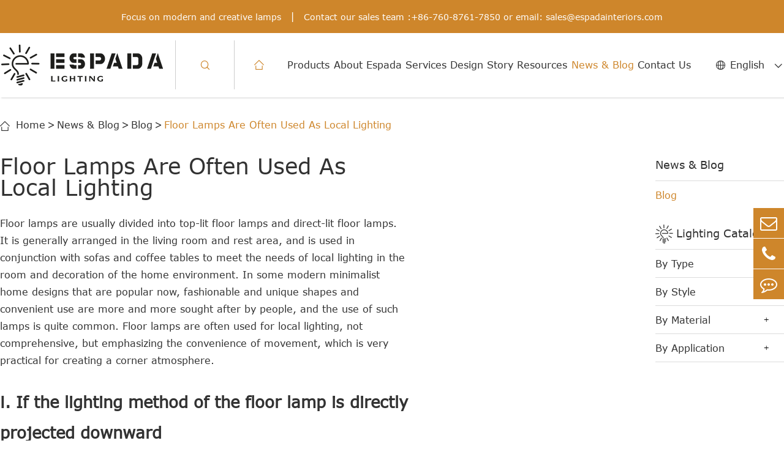

--- FILE ---
content_type: text/html; charset=utf-8
request_url: https://www.iconiclamp.com/floor-lamps-are-often-used-as-local-lighting.html
body_size: 10354
content:
<!DOCTYPE html>
<html lang="en">
        		    <head>
  <meta charset="utf-8">
  <meta http-equiv="X-UA-Compatible" content="IE=edge">
  <title></title>
  <meta name="description" content="" />
  <meta name="keywords" content="" />
  <meta name="robots" content="noodp" />
  <meta name="viewport" content="width=device-width, initial-scale=1.0, maximum-scale=1.0, user-scalable=no">
  <link rel="shortcut icon" href="/favicon.ico" />
  <meta property="og:locale" content="en" />
  <meta property="og:type" content="website" />
  <meta property="og:title" content="" />
  <meta property="og:description" content="" />
  <meta property="og:url" content="https://www.iconiclamp.com/floor-lamps-are-often-used-as-local-lighting.html" />
  <meta property="og:site_name" content="ESPADA LIGHTING CO. LIMITED" />
  <meta name="twitter:card" content="summary" />
  <meta name="twitter:site" content="@ESPADA LIGHTING CO. LIMITED" />
  <meta name="twitter:description" content="" />
  <meta name="twitter:title" content="" />
  <link rel="canonical" href="https://www.iconiclamp.com/floor-lamps-are-often-used-as-local-lighting.html" />
    <script type="application/ld+json">
    {
      "@context": "http://schema.org/",
      "@type": "Article",
      "name": "Floor Lamps Are Often Used As Local Lighting",
      "url": "https://www.iconiclamp.com",
      "author":"ESPADA LIGHTING CO. LIMITED",
      "image":"https://www.iconiclamp.com",
      "headline":"Floor Lamps Are Often Used As Local Lighting",
      "publisher":{
          "@type":"Organization",
          "name":"ESPADA LIGHTING CO. LIMITED",
          "logo": {
              "@type": "ImageObject",
              "url": "https://www.iconiclamp.com/uploads/image/20210421/14/espada-logo.png"
           }
       },
      "description": "Floor lamps are usually divided into top-lit floor lamps and direct-lit floor lamps. It is generally arranged in the living room and rest area, and is used in conjunction with sofas and coffee tables ...",
      "datePublished":"2022-07-05",
      "contentReferenceTime":"2022-07-05"
    }
    </script>  <link href="https://www.iconiclamp.com/themes/tianxing/css/all.min.css" rel="stylesheet" type="text/css" />
  <link href="https://www.iconiclamp.com/themes/tianxing/css/index.min.css" rel="stylesheet" type="text/css" />
  <script src="/assets/js/jquery-1.10.2.min.js"></script>
  <link rel="stylesheet" href="https://www.iconiclamp.com/themes/tianxing/icon/swiper-bundle.min.css">
  <script src="/assets/js/seajs/sea.js"></script>
  <!--[if IE]>
			<script src="assets/js/html5shiv.min.js"></script>
		<![endif]-->
  <style>
      .espada .pro_total .text p:nth-child(1){
          min-height:56px;
      }
       .pro_total .faq_list .faq_title.active .iconfont h3{
           color:#fff;
       }
       .pro_total .faq_list .faq_title .iconfont h3{
           margin-left:6px;
       }
       .home_protwo .hptw_lsit .hptw_box .text .summ{
           flex:none;
           margin-bottom:20px;
       }
       .home_protwo .hptw_lsit .hptw_box .text{
               justify-content: center;
       }
       .popul .prp_list a{
           padding:7px 20px;
       }
       @media screen and (max-width: 768px){
           .sep-datalist .pdf-item div{
               display:flex;
           }
           .home_proone .hpo_list_two .hpt_box {
  text-align:center;
}
.pro_total .pro_list .pro_lis_box{
    flex:none;
    width:48%;
}
.home_proone .hpone_lsit .hpone_box{
    flex:none;
    width:100%;
}
       }
       .company_banner .onimg .nav_href{
           min-width:160px;
           padding:0 26px;
           text-align:center;
       }
       @media screen and (max-width: 320px){
           .company_banner .onimg .nav_href {
               flex: 0 1 100%;
  
            }
       }
         @media screen and (max-width: 414px){
           .certificates .imgbox{
               width:49%;
           }
       }


  </style>
<!-- 如下是插入的Google代码，代码的核心目的是跟踪网站上的表单提交转化行为，将有效的表单提交数据发送到 Google Ads，帮助网站所有者了解广告转化效果的 -->
<!-- Google tag (gtag.js) -->
<script async src="https://www.googletagmanager.com/gtag/js?id=AW-16934794467"></script>
<script>
  window.dataLayer = window.dataLayer || [];
  function gtag(){dataLayer.push(arguments);}
  gtag('js', new Date());

  gtag('config', 'AW-16934794467');
</script>

<script>
window.addEventListener('load', function (event) {
    document.addEventListener('click', function (e) {
        var button = e.target.closest('button[type="submit"]');
        if (button === null) return;
        var form = button.closest('form');
        if (form !== null) {
            var name = form.querySelector('[name="name"]').value;
            var email = form.querySelector('[name="email"]').value.trim().toLowerCase();
            var message = form.querySelector('[name="content"]').value;
            if (name !== "" && email !== "" && message !== "") {  
                gtag('set', 'user_data', {
                    "email": email
                });
                gtag('event', 'conversion', {'send_to': 'AW-16934794467/NFIVCJzI05IbEOPpkYs_'});
            }
        }
    });
});
</script>
  
</head>

<body class='inner-body'>
  <!-- 移动端顶部 -->
  <div class="mp_nav">
    <div class="mp_header_up">
      <a href="/" class="logo">
        <img src="/uploads/image/20210421/14/espada-logo.png" alt="ESPADA LIGHTING CO. LIMITED" title="ESPADA LIGHTING CO. LIMITED" />
      </a>
      <div class="right_box">
        <div class="icon mp_search">
          <div class="iconfont">&#xe601;</div>
        </div>
      <div class="language lang  multi-language icon lang" >
          <span>EN</span>
        <div class="langu-dis fix gtj-ff-bold">
                            <ul>
                                <li>
                  <a href="http://iconiclamp.com"
                    title="English" class='b flex'>
                    <img src='https://www.iconiclamp.com/themes/tianxing/img/country/en.png'
                      alt='country' class='img' style="margin-right:10px">English                  </a>
                </li>
                                <li>
                  <a href="http://ko.iconiclamp.com"
                    title="한국어" class='b flex'>
                    <img src='https://www.iconiclamp.com/themes/tianxing/img/country/ko.png'
                      alt='country' class='img' style="margin-right:10px">한국어                  </a>
                </li>
                                <li>
                  <a href="http://fr.iconiclamp.com"
                    title="français" class='b flex'>
                    <img src='https://www.iconiclamp.com/themes/tianxing/img/country/fr.png'
                      alt='country' class='img' style="margin-right:10px">français                  </a>
                </li>
                                <li>
                  <a href="http://de.iconiclamp.com"
                    title="Deutsch" class='b flex'>
                    <img src='https://www.iconiclamp.com/themes/tianxing/img/country/de.png'
                      alt='country' class='img' style="margin-right:10px">Deutsch                  </a>
                </li>
                                <li>
                  <a href="http://es.iconiclamp.com"
                    title="Español" class='b flex'>
                    <img src='https://www.iconiclamp.com/themes/tianxing/img/country/es.png'
                      alt='country' class='img' style="margin-right:10px">Español                  </a>
                </li>
                                <li>
                  <a href="http://it.iconiclamp.com"
                    title="italiano" class='b flex'>
                    <img src='https://www.iconiclamp.com/themes/tianxing/img/country/it.png'
                      alt='country' class='img' style="margin-right:10px">italiano                  </a>
                </li>
                                <li>
                  <a href="http://pt.iconiclamp.com"
                    title="português" class='b flex'>
                    <img src='https://www.iconiclamp.com/themes/tianxing/img/country/pt.png'
                      alt='country' class='img' style="margin-right:10px">português                  </a>
                </li>
                                <li>
                  <a href="http://ar.iconiclamp.com"
                    title="العربية" class='b flex'>
                    <img src='https://www.iconiclamp.com/themes/tianxing/img/country/ar.png'
                      alt='country' class='img' style="margin-right:10px">العربية                  </a>
                </li>
                                <li>
                  <a href="http://da.iconiclamp.com"
                    title="dansk" class='b flex'>
                    <img src='https://www.iconiclamp.com/themes/tianxing/img/country/da.png'
                      alt='country' class='img' style="margin-right:10px">dansk                  </a>
                </li>
                                <li>
                  <a href="http://sv.iconiclamp.com"
                    title="Svenska" class='b flex'>
                    <img src='https://www.iconiclamp.com/themes/tianxing/img/country/sv.png'
                      alt='country' class='img' style="margin-right:10px">Svenska                  </a>
                </li>
                                <li>
                  <a href="http://nl.iconiclamp.com"
                    title="Nederland" class='b flex'>
                    <img src='https://www.iconiclamp.com/themes/tianxing/img/country/nl.png'
                      alt='country' class='img' style="margin-right:10px">Nederland                  </a>
                </li>
                
              </ul>
            </div>
      </div>
        <div class="icon mp_close">
          <span></span>
          <span></span>
          <span></span>
        </div>
      </div>
    </div>
    <div class="mp_nav_menu">
        	
              	
              <div class="menu_one_href">
        <a href="/products/">Products</a>
                <div class="icon">
          <span></span>
          <span></span>
        </div>
              </div>
      <div class="has_son_one">
                             <div class="menu_two_href">
          <p><span>By Type</span></p>
          <div class="icon iconfont">&#xe614;</div>
        </div>
        <div class="has_son_two">
                              <a href="/products/pendant-light/">Pendant Light</a>
                                    <a href="/products/chandelier/">Chandelier</a>
                                    <a href="/products/table-lamp/">Table Lamp</a>
                                    <a href="/products/wall-lamp/">Wall Lamp</a>
                                    <a href="/products/floor-lamp/">Floor Lamp</a>
                                                                                                                                                                                                                                                                                                                                                                                                                                                                                                            </div>
        <div class="menu_two_href">
          <p><span>By Style</span></p>
          <div class="icon iconfont">&#xe614;</div>
        </div>
        <div class="has_son_two">
                                                                                                                        <a href="/products/animal-lamps/">Animal Lamps</a>
                                    <a href="/products/modern-lamps/">Modern Lamps</a>
                                    <a href="/products/danish-lamps/">Danish Lamps</a>
                                    <a href="/products/industrial-lighting/">Industrial Lighting</a>
                                    <a href="/products/globe-lighting/">Globe Lighting</a>
                                    <a href="/products/creative-lighting/">Creative Lighting</a>
                                    <a href="/products/decorative-lighting/">Decorative Lighting</a>
                                    <a href="/products/portable-lamps/">Portable Lamps</a>
                                    <a href="/products/gift-lamps/">Gift Lamps</a>
                                    <a href="/products/lighting-trends/">Lighting Trends</a>
                                                                                                                                                                                                                                                                                                                        </div>
        <div class="menu_two_href">
          <p><span>By Material</span></p>
          <div class="icon iconfont">&#xe614;</div>
        </div>
        <div class="has_son_two">
                                                                                                                                                                                                                                                                                                            <a href="/products/resin-lamps/">Resin Lamps</a>
                                    <a href="/products/metal-lighting/">Metal Lighting</a>
                                    <a href="/products/glass-lights/">Glass Lights</a>
                                    <a href="/products/aluminium-lamp/">Aluminium Lamp</a>
                                    <a href="/products/fabric-lamps/">Fabric Lamps</a>
                                    <a href="/products/brass-lamps/">Brass Lamps</a>
                                    <a href="/products/marble-lamps/">Marble Lamps</a>
                                    <a href="/products/fiberglass-lighting/">Fiberglass Lighting</a>
                                                                                                                                                                        </div>
        <div class="menu_two_href">
          <p><span>By Application</span></p>
          <div class="icon iconfont">&#xe614;</div>
        </div>
        <div class="has_son_two">
                                                                                                                                                                                                                                                                                                                                                                                                                                                            <a href="/products/bedroom-lighting/">Bedroom Lighting</a>
                                    <a href="/products/living-room-lighting/">Living Room Lighting</a>
                                    <a href="/products/kitchen-lighting/">Kitchen Lighting</a>
                                    <a href="/products/dining-room-lighting/">Dining Room Lighting</a>
                                    <a href="/products/foyer-lighting/">Foyer Lighting</a>
                                    <a href="/products/farmhouse-lighting/">Farmhouse Lighting</a>
                                    <a href="/products/restaurant-cafe-lighting/">Restaurant/Cafe Lighting</a>
                                    <a href="/products/hotel-lighting/">Hotel Lighting</a>
                        </div>
                </div>
            	
              <div class="menu_one_href">
        <a href="/company-profile/">About Espada</a>
                <div class="icon">
          <span></span>
          <span></span>
        </div>
              </div>
      <div class="has_son_one">
                                       <div class="menu_two_href">
          <a href="/company-profile/"><span>Company Profile</span></a>
        </div>
                <div class="menu_two_href">
          <a href="/honor-certificates.html"><span>Honor Certificates</span></a>
        </div>
                <div class="menu_two_href">
          <a href="/factory-show.html"><span>Factory Show</span></a>
        </div>
                <div class="menu_two_href">
          <a href="/quality-control.html"><span>Quality Control</span></a>
        </div>
                        </div>
            	
              <div class="menu_one_href">
        <a href="/customer_service.html">Services</a>
                <div class="icon">
          <span></span>
          <span></span>
        </div>
              </div>
      <div class="has_son_one">
                                       <div class="menu_two_href">
          <a href="/customer_service.html"><span>Customer Service</span></a>
        </div>
                <div class="menu_two_href">
          <a href="/warranty-policy.html"><span>Warranty Policy</span></a>
        </div>
                <div class="menu_two_href">
          <a href="/shipping-info.html"><span>Shipping Info</span></a>
        </div>
                <div class="menu_two_href">
          <a href="/terms-and-conditions.html"><span>Terms and Conditions</span></a>
        </div>
                <div class="menu_two_href">
          <a href="/testimonials/"><span>Testimonials</span></a>
        </div>
                        </div>
            	
              <div class="menu_one_href">
        <a href="/creativity/">Design Story</a>
                <div class="icon">
          <span></span>
          <span></span>
        </div>
              </div>
      <div class="has_son_one">
                                       <div class="menu_two_href">
          <a href="/creativity/"><span>Creativity</span></a>
        </div>
                        </div>
            	
              <div class="menu_one_href">
        <a href="/faq/">Resources</a>
                <div class="icon">
          <span></span>
          <span></span>
        </div>
              </div>
      <div class="has_son_one">
                                       <div class="menu_two_href">
          <a href="/faq/"><span>FAQ</span></a>
        </div>
                <div class="menu_two_href">
          <a href="/document-download/"><span>Document Download</span></a>
        </div>
                <div class="menu_two_href">
          <a href="/video.html"><span>Video</span></a>
        </div>
                        </div>
            	
              <div class="menu_one_href">
        <a href="/blog/">News & Blog</a>
                <div class="icon">
          <span></span>
          <span></span>
        </div>
              </div>
      <div class="has_son_one">
                                       <div class="menu_two_href">
          <a href="/blog/"><span>Blog</span></a>
        </div>
                        </div>
            	
              <div class="menu_one_href">
        <a href="/contact-us/">Contact Us</a>
              </div>
      <div class="has_son_one">
                                               </div>
                </div>
      <div class="mp_search_box form-box">
    <div class=" sep-container">
      <form name="search" id="search" method="get" action="/search">
        <input type="text" name="q" class="form-control" placeholder="search" />
        <button type="submit" class='top-btn btn text-capitalize'><i class="fa fa-search"
            aria-hidden="true"></i></button>
      </form>
    </div>
  </div>
  </div>

  <script>
    $(function () {
     $(".mp_search").click(function () {
        $(".mp_search_box").css("transform", "translateX(0)")
        $(".mp_close").toggleClass("sear")
      })
     $(".mp_close").click(function () {
        $(this).toggleClass("click")
        if ($(this).hasClass("sear")) {
        $(this).removeClass("sear")
        $(this).removeClass("click")
          $(".mp_search_box").css("transform", "translateX(-100%)")
          e.preventDefault();
        }
        $(".mp_nav_menu").css("transform", "translateX(0)")
        $(".mp_search_box").css("transform", "translateX(-100%)")
        $(".inner-body").toggleClass("over")
        $(this).hasClass("click") || $(".mp_nav_menu").css("transform", "translateX(-100%)")
      })
      //第一层
      $(".menu_one_href .icon").click(function () {
        $(this).parent().toggleClass("active").siblings(".menu_one_href").removeClass("active").end().next(".has_son_one").slideToggle().siblings(".has_son_one").slideUp()
        $(".has_son_two").slideUp()
      })
      //第二层
      $(".menu_two_href .icon").click(function () {
        $(this).parent().toggleClass("active").next(".has_son_two").slideToggle().siblings(".has_son_two").slideUp()
      })
    })
  </script>
  <!-- 移动顶端 -->

  <div class="header_up">
    <p>Focus on modern and creative lamps <i>|</i> Contact our sales team :+86-760-8761-7850 or email: <a
        href="mailto:sales@espadainteriors.com">sales@espadainteriors.com</a> </p>
  </div>
  <header>
    <div class="header_box">

      <a href="/" class="logo">
        <img src="/uploads/image/20210421/14/espada-logo.png" alt="ESPADA LIGHTING CO. LIMITED" title="ESPADA LIGHTING CO. LIMITED" />
      </a>
      <div class="search pc_open">
        <div class="iconfont iconfangdajing1 click"></div>
      </div>
              <nav>
        <a href="/" class="home iconfont iconshouye2"></a>
                                        <div class="nav_href ">
          <a href="/products/">Products</a>
                                        <div class="slice_tow_nav pro">
                <div class="nav_box">
                  <p class="height_light">By Type</p>
                                                                    <a href="/products/pendant-light/">Pendant Light</a>
                                                                      <a href="/products/chandelier/">Chandelier</a>
                                                                      <a href="/products/table-lamp/">Table Lamp</a>
                                                                      <a href="/products/wall-lamp/">Wall Lamp</a>
                                                                      <a href="/products/floor-lamp/">Floor Lamp</a>
                                                                                                                                                                                                                                                                                                                                                                                                                                                                                                                                                                                                                                                                                                                                                                                                                                                                                                                                                                      </div>
                <div class="nav_box">
                  <p class="height_light">By Style</p>
                                                                                                                                                                                                                                              <a href="/products/animal-lamps/">Animal Lamps</a>
                                                                      <a href="/products/modern-lamps/">Modern Lamps</a>
                                                                      <a href="/products/danish-lamps/">Danish Lamps</a>
                                                                      <a href="/products/industrial-lighting/">Industrial Lighting</a>
                                                                      <a href="/products/globe-lighting/">Globe Lighting</a>
                                                                      <a href="/products/creative-lighting/">Creative Lighting</a>
                                                                      <a href="/products/decorative-lighting/">Decorative Lighting</a>
                                                                      <a href="/products/portable-lamps/">Portable Lamps</a>
                                                                      <a href="/products/gift-lamps/">Gift Lamps</a>
                                                                      <a href="/products/lighting-trends/">Lighting Trends</a>
                                                                                                                                                                                                                                                                                                                                                                                                                                                                                                                                                                                                                  </div>
                <div class="nav_box">
                  <p class="height_light">By Material</p>
                                                                                                                                                                                                                                                                                                                                                                                                                                                                                                                                                                                                  <a href="/products/resin-lamps/">Resin Lamps</a>
                                                                      <a href="/products/metal-lighting/">Metal Lighting</a>
                                                                      <a href="/products/glass-lights/">Glass Lights</a>
                                                                      <a href="/products/aluminium-lamp/">Aluminium Lamp</a>
                                                                      <a href="/products/fabric-lamps/">Fabric Lamps</a>
                                                                      <a href="/products/brass-lamps/">Brass Lamps</a>
                                                                      <a href="/products/marble-lamps/">Marble Lamps</a>
                                                                      <a href="/products/fiberglass-lighting/">Fiberglass Lighting</a>
                                                                                                                                                                                                                                                                                                                                  </div>
                <div class="nav_box">
                  <p class="height_light">By Application</p>
                                                                                                                                                                                                                                                                                                                                                                                                                                                                                                                                                                                                                                                                                                                                                                                                                                                                                  <a href="/products/bedroom-lighting/">Bedroom Lighting</a>
                                                                      <a href="/products/living-room-lighting/">Living Room Lighting</a>
                                                                      <a href="/products/kitchen-lighting/">Kitchen Lighting</a>
                                                                      <a href="/products/dining-room-lighting/">Dining Room Lighting</a>
                                                                      <a href="/products/foyer-lighting/">Foyer Lighting</a>
                                                                      <a href="/products/farmhouse-lighting/">Farmhouse Lighting</a>
                                                                      <a href="/products/restaurant-cafe-lighting/">Restaurant/Cafe Lighting</a>
                                                                      <a href="/products/hotel-lighting/">Hotel Lighting</a>
                                                  </div>
              </div>
                                    </div>
                                <div class="nav_href ">
          <a href="/company-profile/">About Espada</a>
                                        <div class="slice_tow_nav">
                <div class="nav_box">
                                  <a href="/company-profile/">Company Profile</a>
                                  <a href="/honor-certificates.html">Honor Certificates</a>
                                  <a href="/factory-show.html">Factory Show</a>
                                  <a href="/quality-control.html">Quality Control</a>
                                </div>
              </div>
                                    </div>
                                <div class="nav_href ">
          <a href="/customer_service.html">Services</a>
                                        <div class="slice_tow_nav">
                <div class="nav_box">
                                  <a href="/customer_service.html">Customer Service</a>
                                  <a href="/warranty-policy.html">Warranty Policy</a>
                                  <a href="/shipping-info.html">Shipping Info</a>
                                  <a href="/terms-and-conditions.html">Terms and Conditions</a>
                                  <a href="/testimonials/">Testimonials</a>
                                </div>
              </div>
                                    </div>
                                <div class="nav_href ">
          <a href="/creativity/">Design Story</a>
                                        <div class="slice_tow_nav">
                <div class="nav_box">
                                </div>
              </div>
                                    </div>
                                <div class="nav_href ">
          <a href="/faq/">Resources</a>
                                        <div class="slice_tow_nav">
                <div class="nav_box">
                                  <a href="/faq/">FAQ</a>
                                  <a href="/document-download/">Document Download</a>
                                  <a href="/video.html">Video</a>
                                </div>
              </div>
                                    </div>
                                <div class="nav_href active">
          <a href="/blog/">News & Blog</a>
                                        <div class="slice_tow_nav">
                <div class="nav_box">
                                  <a href="/blog/">Blog</a>
                                </div>
              </div>
                                    </div>
                                <div class="nav_href ">
          <a href="/contact-us/">Contact Us</a>
                  </div>
                      </nav>

      <div class="language lang text multi-language" >
        <div class="iconfont icondiqiuquanqiu"></div>
            <div class="item text">English</div>
        <div class="iconfont iconarrow-left"></div>

            <div class="langu-dis fix gtj-ff-bold">
                            <ul>
                                <li>
                  <a href="http://iconiclamp.com"
                    title="English" class='b flex'>
                    <img src='https://www.iconiclamp.com/themes/tianxing/img/country/en.png'
                      alt='country' class='img' style="margin-right:10px">English                  </a>
                </li>
                                <li>
                  <a href="http://ko.iconiclamp.com"
                    title="한국어" class='b flex'>
                    <img src='https://www.iconiclamp.com/themes/tianxing/img/country/ko.png'
                      alt='country' class='img' style="margin-right:10px">한국어                  </a>
                </li>
                                <li>
                  <a href="http://fr.iconiclamp.com"
                    title="français" class='b flex'>
                    <img src='https://www.iconiclamp.com/themes/tianxing/img/country/fr.png'
                      alt='country' class='img' style="margin-right:10px">français                  </a>
                </li>
                                <li>
                  <a href="http://de.iconiclamp.com"
                    title="Deutsch" class='b flex'>
                    <img src='https://www.iconiclamp.com/themes/tianxing/img/country/de.png'
                      alt='country' class='img' style="margin-right:10px">Deutsch                  </a>
                </li>
                                <li>
                  <a href="http://es.iconiclamp.com"
                    title="Español" class='b flex'>
                    <img src='https://www.iconiclamp.com/themes/tianxing/img/country/es.png'
                      alt='country' class='img' style="margin-right:10px">Español                  </a>
                </li>
                                <li>
                  <a href="http://it.iconiclamp.com"
                    title="italiano" class='b flex'>
                    <img src='https://www.iconiclamp.com/themes/tianxing/img/country/it.png'
                      alt='country' class='img' style="margin-right:10px">italiano                  </a>
                </li>
                                <li>
                  <a href="http://pt.iconiclamp.com"
                    title="português" class='b flex'>
                    <img src='https://www.iconiclamp.com/themes/tianxing/img/country/pt.png'
                      alt='country' class='img' style="margin-right:10px">português                  </a>
                </li>
                                <li>
                  <a href="http://ar.iconiclamp.com"
                    title="العربية" class='b flex'>
                    <img src='https://www.iconiclamp.com/themes/tianxing/img/country/ar.png'
                      alt='country' class='img' style="margin-right:10px">العربية                  </a>
                </li>
                                <li>
                  <a href="http://da.iconiclamp.com"
                    title="dansk" class='b flex'>
                    <img src='https://www.iconiclamp.com/themes/tianxing/img/country/da.png'
                      alt='country' class='img' style="margin-right:10px">dansk                  </a>
                </li>
                                <li>
                  <a href="http://sv.iconiclamp.com"
                    title="Svenska" class='b flex'>
                    <img src='https://www.iconiclamp.com/themes/tianxing/img/country/sv.png'
                      alt='country' class='img' style="margin-right:10px">Svenska                  </a>
                </li>
                                <li>
                  <a href="http://nl.iconiclamp.com"
                    title="Nederland" class='b flex'>
                    <img src='https://www.iconiclamp.com/themes/tianxing/img/country/nl.png'
                      alt='country' class='img' style="margin-right:10px">Nederland                  </a>
                </li>
                
              </ul>
            </div>
          </div>
    </div>
    
<div class="form-box">
	<div class="center sep-container">
		<form name="search" method="get" action="/search">
			<input type="text" name="q" class="form-control" placeholder="search" autocomplete="off" />
				<div class="cl"><i class="fa fa-close" aria-hidden="true"></i></div>
			<button class='top-btn btn text-capitalize'><i class="fa fa-search" aria-hidden="true"></i></button>
			
		
		</form>
	</div>
</div>
  <script>
    $(function () {

      $(".pc_open").click(function () {
        $(".form-box").slideDown()
      })
      $(".fa-close").click(function () {
        $(".form-box").slideUp()
      })
    $(window).scroll(function () {
    if ($(window).scrollTop() > 54) {
      $("header").addClass("pofixed");
    } else {
      $("header").removeClass("pofixed");
    }
  });
    })
  </script>
  </header>

  <div class="sep_breadcrumb">
    <div class="sep_container center">
      <div class="div_boxs">
        <i class="iconfont iconshouye2"></i>
		<ul class="breadcrumb"><li><a href="/">Home</a></li><li><a href="/blog/" title="News & Blog">News & Blog</a></li><li><a href="/blog/" title="Blog">Blog</a></li><li><a href="/floor-lamps-are-often-used-as-local-lighting.html" title="Floor Lamps Are Often Used As Local Lighting">Floor Lamps Are Often Used As Local Lighting</a></li></ul><script type="application/ld+json">{"@context":"http:\/\/schema.org","@type":"BreadcrumbList","itemListElement":[{"@type":"ListItem","position":1,"item":{"@id":"https:\/\/www.iconiclamp.com\/","name":"Home"}},{"@type":"ListItem","position":2,"item":{"@id":"https:\/\/www.iconiclamp.com\/blog\/","name":"News & Blog"}},{"@type":"ListItem","position":3,"item":{"@id":"https:\/\/www.iconiclamp.com\/blog\/","name":"Blog"}}]}</script>      </div>
    </div>
  </div>


  <div class="espada center">
    <div class="pro_total">

    <h1>Floor Lamps Are Often Used As Local Lighting</h1>
      <p><br></p>
    <p>Floor lamps are usually divided into top-lit floor lamps and direct-lit floor lamps. It is generally arranged in the living room and rest area, and is used in conjunction with sofas and coffee tables to meet the needs of local lighting in the room and decoration of the home environment. In some modern minimalist home designs that are popular now, fashionable and unique shapes and convenient use are more and more sought after by people, and the use of such lamps is quite common. Floor lamps are often used for local lighting, not comprehensive, but emphasizing the convenience of movement, which is very practical for creating a corner atmosphere.</p><p><br/></p><h2>Ⅰ. If the lighting method of the floor lamp is directly projected downward</h2><p><br/></p><p>It is suitable for activities that require mental concentration such as reading. If it is indirectly illuminated, the overall light change can be adjusted. The bottom of the lampshade of the floor lamp should be more than 1.8 meters from the ground. The cover of the floor lamp is required to be simple, elegant and highly decorative. The cylindrical cover is more popular, and the lamp-shaped and lantern-shaped are also more commonly used. Some people like to make their own covers, such as the large lamp shades made from film white film and paintings, which are very interesting. The brackets of floor lamps are mostly made of metal, logs or materials using natural forms. The production or selection of the bracket and the base should be well matched with the lampshade, and there should not be a sense of disproportion of &quot;little people wearing big hats&quot; or &quot;slim and tall people wearing small hats&quot;.</p><p><br/></p><h2>Ⅱ. ESPADA suggestes placing the floor lamp in the corner of the sofa</h2><p>Established in 2010,&nbsp;<span style="color: rgb(50, 50, 50); font-family: &quot;Verdana Regular&quot;;">a</span>s a professional <a href="/products/floor-lamp/" target="_self">China standing lighting</a>&nbsp;lamp manufacturer, ESPADA knows a lot about the placement of floor lamps.</p><p><br/></p><p>1. The light of the floor lamp is soft, and the effect is very good when watching TV at night.</p><p><br/></p><p>2. The lampshade material of the floor lamp is rich in variety, and consumers can choose according to their own preferences. Many people prefer a floor lamp with a small countertop because it is possible to place a landline phone on the small countertop. When purchasing a top-lit floor lamp, the height of the ceiling should be considered. Taking floor lamps with a height of 1.70 meters and 1.80 meters as an example, the ceiling height is more than 2.40 meters. Makes people feel that the light is too bright and not soft enough. At the same time, using up-illuminated floor lamps, the ceiling in the home is preferably white or light-colored, and the material of the ceiling is preferably reflective.</p><p><br/></p><p>Third, the direct-illuminated floor lamp is a lamp that everyone is familiar with, and there is no difficulty in purchasing.</p><p><br/></p><p>But it should be noted that the lower edge of the lampshade is lower than the eyes so that the eyes will not feel uncomfortable due to the irradiation of the light bulb. In addition, if the indoor light contrast is too large, it will increase the load on the eyes, so try to choose a floor lamp that can be dimmed. When using a floor lamp, due to the concentration of direct lighting, avoid mirrors and glass products near the reading position to avoid discomfort caused by reflection.</p><p><br/></p><p>The above is all the introduction of floor lamps commonly used as local lighting. ESPADA has various types of floor lamps for sale, such as <a href="/products/replica-ic-lights-floor-lamp.html" target="_self">Flos IC replica</a>&nbsp;lamps,&nbsp;classic AJ floor lamps, and arm-adjustable task floor lamps. If necessary, please feel free to consult. Looking forward to communicating with you.</p>      <p><br></p>
   <h2>Related Articles</h2>
       <p><br></p>

      	  <div class="more_art">
         <a href="/purchase-tips-for-sconce-lamp.html">Purchase Tips for Sconce Lamp</a>
    <a href="/what-is-a-wall-light-where-are-wall-lamps-used.html">What is a Wall Light? Where Are Wall Lamps Used?</a>
    <a href="/introduction-of-three-types-of-wall-lights.html">Introduction of Three Types of Wall lights</a>
    <a href="/what-about-the-glass-pendant-light.html">What About the Glass Pendant Light?</a>
      </div>
      <p><br></p>
      <p><br></p>
    </div>
<div class="slice_nav">
                          <a href="/blog/" class="slice_title pl">News & Blog</a>
                    <div
            class="slice_onemenu active">
            <a href="/blog/" class="ease">Blog</a>
          </div>
                




                              <a href="/products/" class="slice_title pl pro_title">Lighting Catalog</a>
      <div class="slice_onemenu ">
        <div class="ease">By Type</div>
              <div class="iconfont"></div>
      </div>
      <div class="has_son pl">
                                <div class="sonbox">
          <div class="son_href  ">
            <a href="/products/pendant-light/">Pendant Light</a>
          </div>
        </div>
                                        <div class="sonbox">
          <div class="son_href  ">
            <a href="/products/chandelier/">Chandelier</a>
          </div>
        </div>
                                        <div class="sonbox">
          <div class="son_href  ">
            <a href="/products/table-lamp/">Table Lamp</a>
          </div>
        </div>
                                        <div class="sonbox">
          <div class="son_href  ">
            <a href="/products/wall-lamp/">Wall Lamp</a>
          </div>
        </div>
                                        <div class="sonbox">
          <div class="son_href  ">
            <a href="/products/floor-lamp/">Floor Lamp</a>
          </div>
        </div>
                                                                                                                                                                                                                                                                                                                                                                                                                                                      </div>
    <div class="slice_onemenu   ">
        <div class="ease">By Style</div>
              <div class="iconfont"></div>
      </div>
      <div class="has_son pl">
                                                                                                                <div class="sonbox">
          <div class="son_href  ">
            <a href="/products/animal-lamps/">Animal Lamps</a>
          </div>
        </div>
                                        <div class="sonbox">
          <div class="son_href  ">
            <a href="/products/modern-lamps/">Modern Lamps</a>
          </div>
        </div>
                                        <div class="sonbox">
          <div class="son_href  ">
            <a href="/products/danish-lamps/">Danish Lamps</a>
          </div>
        </div>
                                        <div class="sonbox">
          <div class="son_href  ">
            <a href="/products/industrial-lighting/">Industrial Lighting</a>
          </div>
        </div>
                                        <div class="sonbox">
          <div class="son_href  ">
            <a href="/products/globe-lighting/">Globe Lighting</a>
          </div>
        </div>
                                        <div class="sonbox">
          <div class="son_href  ">
            <a href="/products/creative-lighting/">Creative Lighting</a>
          </div>
        </div>
                                        <div class="sonbox">
          <div class="son_href  ">
            <a href="/products/decorative-lighting/">Decorative Lighting</a>
          </div>
        </div>
                                        <div class="sonbox">
          <div class="son_href  ">
            <a href="/products/portable-lamps/">Portable Lamps</a>
          </div>
        </div>
                                        <div class="sonbox">
          <div class="son_href  ">
            <a href="/products/gift-lamps/">Gift Lamps</a>
          </div>
        </div>
                                        <div class="sonbox">
          <div class="son_href  ">
            <a href="/products/lighting-trends/">Lighting Trends</a>
          </div>
        </div>
                                                                                                                                                                                                                                                                                      </div>
        <div class="slice_onemenu ">
<div class="ease">By Material</div>
<div class="iconfont"></div>
</div>
      <div class="has_son pl">
                                                                                                                                                                                                                                                                                <div class="sonbox">
          <div class="son_href  ">
            <a href="/products/resin-lamps/">Resin Lamps</a>
          </div>
        </div>
                                        <div class="sonbox">
          <div class="son_href  ">
            <a href="/products/metal-lighting/">Metal Lighting</a>
          </div>
        </div>
                                        <div class="sonbox">
          <div class="son_href  ">
            <a href="/products/glass-lights/">Glass Lights</a>
          </div>
        </div>
                                        <div class="sonbox">
          <div class="son_href  ">
            <a href="/products/aluminium-lamp/">Aluminium Lamp</a>
          </div>
        </div>
                                        <div class="sonbox">
          <div class="son_href  ">
            <a href="/products/fabric-lamps/">Fabric Lamps</a>
          </div>
        </div>
                                        <div class="sonbox">
          <div class="son_href  ">
            <a href="/products/brass-lamps/">Brass Lamps</a>
          </div>
        </div>
                                        <div class="sonbox">
          <div class="son_href  ">
            <a href="/products/marble-lamps/">Marble Lamps</a>
          </div>
        </div>
                                        <div class="sonbox">
          <div class="son_href  ">
            <a href="/products/fiberglass-lighting/">Fiberglass Lighting</a>
          </div>
        </div>
                                                                                                                                                      </div>
          <div class="slice_onemenu ">
<div class="ease">By Application</div>
<div class="iconfont"></div>
</div>
      <div class="has_son pl">
                                                                                                                                                                                                                                                                                                                                                                                                                <div class="sonbox">
          <div class="son_href  ">
            <a href="/products/bedroom-lighting/">Bedroom Lighting</a>
          </div>
        </div>
                                        <div class="sonbox">
          <div class="son_href  ">
            <a href="/products/living-room-lighting/">Living Room Lighting</a>
          </div>
        </div>
                                        <div class="sonbox">
          <div class="son_href  ">
            <a href="/products/kitchen-lighting/">Kitchen Lighting</a>
          </div>
        </div>
                                        <div class="sonbox">
          <div class="son_href  ">
            <a href="/products/dining-room-lighting/">Dining Room Lighting</a>
          </div>
        </div>
                                        <div class="sonbox">
          <div class="son_href  ">
            <a href="/products/foyer-lighting/">Foyer Lighting</a>
          </div>
        </div>
                                        <div class="sonbox">
          <div class="son_href  ">
            <a href="/products/farmhouse-lighting/">Farmhouse Lighting</a>
          </div>
        </div>
                                        <div class="sonbox">
          <div class="son_href  ">
            <a href="/products/restaurant-cafe-lighting/">Restaurant/Cafe Lighting</a>
          </div>
        </div>
                                        <div class="sonbox">
          <div class="son_href  ">
            <a href="/products/hotel-lighting/">Hotel Lighting</a>
          </div>
        </div>
                      </div>
      <p><br></p>
    </div>
    <script>
      $(function () {
        $(".slice_onemenu .iconfont").click(function () {
          $(this).parent().next(".has_son").siblings(".has_son").slideUp().end().slideToggle()
          $(this).parent().siblings().removeClass("active").end().toggleClass("active")
        })
        $(".son_href .iconfont").click(function () {
          $(this).parent().next(".has_son_son").slideToggle().parent().siblings().find(".has_son_son").slideUp()
          $(this).parent().siblings().removeClass("active").end().toggleClass("active")
        })
      })
    </script>
  </div>

<div class="last_content" id="from">
    <img src="https://www.iconiclamp.com/themes/tianxing/img/image/contact.png" alt="">
    <div class="center">
      <div class="left">
        <a href="/contact-us/">SEND AN INQUIRY</a>
        <div class="cont">
        <p>Couldn&#39;t find what you are looking for? Have a great idea for a new product? To let us know how we can help you please send an email to us directly at <a href="mailto:sales@espadainteriors.com" target="_self" textvalue="sales@espadainteriors.com">sales@espadainteriors.com</a>, or use our Contact Form here, we will try to respond within 24 hrs</p>        </div>
      </div>
      <div class="right">
              
     <form class="sep-form sep-form-inquire" enctype="multipart/form-data" data-plugin="validator" method="post"
          action='/submission-successful.html'>

          <input type="hidden" name="csrf_token" value="34bbffc80295b9794528def736c85064">
          <input class="form-control hide" id="in" autocomplete="off" name="email2" type="hidden" />
          <div class="form-group">
            <i class="iconfont">&#xe604;</i>
            <span>Name</span>
            <input class="form-control" required name="name" type="text" placeholder="* please enter your name
        " value="" autocomplete="off">
          </div>
          <div class="form-group">
            <i class="iconfont">&#xe60a;</i>
            <span>Phone</span>
            <input class="form-control" name="phone" placeholder="please enter your phone number" type="text" value=""
              autocomplete="off">
          </div>
          <div class="form-group">
            <i class="iconfont">&#xe67a;</i>
            <span>Email</span>
            <input class="form-control" required name="email" placeholder="* please enter your email" type="email"
              value="" autocomplete="off">
          </div>
          <div class="form-group">
            <i class="iconfont">&#xe62d;</i>
            <span>Message</span>
            <textarea name="content" id="" cols="30" rows="10" required
              placeholder="* send a message to this supplier to request more details or discuss price"></textarea>
          </div>
          
          
          <button type="submit">Submit</button>
        </form>
<script>
$('.sep-form button[type="submit"]').click(function(e){
	if($('.sep-form input[name="content"]').val()=='Hello. And Bye.'||$('.sep-form input[name="content"]').val()=='Test. Please ignore.'){
		e.preventDefault();
	}
})
</script>      </div>
    </div>
  </div>
  <p><br></p>
  <p><br></p>
  <p><br></p>
<!-- pc_over -->
  <footer>

    <div class="footer_up center">
      <div class="footer_list">
                   <a href="/products/" class="heilight">Products</a>
                        <a href="/products/pendant-light/">Pendant Light</a>
                <a href="/products/chandelier/">Chandelier</a>
                <a href="/products/table-lamp/">Table Lamp</a>
                <a href="/products/wall-lamp/">Wall Lamp</a>
                <a href="/products/floor-lamp/">Floor Lamp</a>
              </div>
      <div class="footer_list">
                   <p class="heilight">Corporate</p>
                   <a href="/company-profile/">About Espada</a>
                   <a href="/creativity/">Design Story</a>
                   <a href="/blog/">News & Blog</a>
                   <!--<a href="/video.html">Video</a>-->
      </div>
      <div class="footer_list">
                   <a href="/customer_service.html" class="heilight">Customer Service</a>
                   <a href="/shipping-info.html">Shipping Info</a>
                   <a href="/faq/">FAQ</a>
                   <a href="/contact-us/">Contact Us</a>
      </div>
      <div class="footer_list">
        <p class="heilight">Need a Help?</p>
        <div class="conta_box">
          <div class="iconfont icondianhua1"></div>
          <p class="text">+86-760-8761-7850</p>
        </div>
        <div class="conta_box">
          <div class="iconfont iconyoujian1"></div>
          <a href="mailto:sales@espadainteriors.com" class="text email">sales@espadainteriors.com</a>
        </div>
        <div class="conta_box">
          <div class="iconfont icondingwei"></div>
          <p class="text">No.33 Jiehui West Street, Sansha Henglan, Zhongshan,China</p>
        </div>
        <div class="last_contac_box">
                  <a href="https://twitter.com/EspadaLighting" class="iconfont icontwitter"></a>
                              <a href="https://www.pinterest.com/jeorlylam/_saved/" class="iconfont iconpinterest"></a>
                              <a href="https://www.linkedin.com/company/espada-lighting-co-limited/about/?viewAsMember=true" class="iconfont iconlinkedin-fill"></a>
                              <a href="https://www.youtube.com/channel/UCNVTahGyFpCdSXB6Vekcz9g/featured" class="iconfont iconyoutube"></a>
                              <a href="https://www.facebook.com/Espada-Lighting-Co-Limited-102426258695938" class="iconfont iconfacebook1"></a>
                    
        </div>
      </div>
    </div>
    <div class="footer_bottom">
      <div class="center">
  <p>Copyright ©
          <a href="/">ESPADA LIGHTING CO. LIMITED</a>
          All Rights Reserved.
        </p>
        <p><a href="/sitemap.html">Sitemap</a>&nbsp; / &nbsp;<a href="/privacy-policy.html" rel="nofollow" >Privacy Policy</a></p>
        <span class="" style="font-size:12px;color:#fff; margin-left:12px;">Powered by: yinqingli.com</span>
      </div>
    </div>
  </footer>

  <!-- 移动端底部 -->
  <div class="mc_footer">
    <div class="mv_footer_conte">
      <div class="mp_footer_nav">
                            <div class="parrent_title">
          <a href="/products/">Products</a>
          <div class="ico">
            <span></span>
            <span></span>
          </div>
        </div>
        <div class="so_title_box">
                      <a href="/products/pendant-light/">Pendant Light</a>
                    <a href="/products/chandelier/">Chandelier</a>
                    <a href="/products/table-lamp/">Table Lamp</a>
                    <a href="/products/wall-lamp/">Wall Lamp</a>
                    <a href="/products/floor-lamp/">Floor Lamp</a>
                    <a href="/products/animal-lamps/">Animal Lamps</a>
                  </div>
                          <div class="parrent_title">
          <a href="/company-profile/">About Espada</a>
          <div class="ico">
            <span></span>
            <span></span>
          </div>
        </div>
        <div class="so_title_box">
                      <a href="/company-profile/">Company Profile</a>
                    <a href="/honor-certificates.html">Honor Certificates</a>
                    <a href="/factory-show.html">Factory Show</a>
                    <a href="/quality-control.html">Quality Control</a>
                  </div>
                          <div class="parrent_title">
          <a href="/customer_service.html">Services</a>
          <div class="ico">
            <span></span>
            <span></span>
          </div>
        </div>
        <div class="so_title_box">
                      <a href="/customer_service.html">Customer Service</a>
                    <a href="/warranty-policy.html">Warranty Policy</a>
                    <a href="/shipping-info.html">Shipping Info</a>
                    <a href="/terms-and-conditions.html">Terms and Conditions</a>
                    <a href="/testimonials/">Testimonials</a>
                  </div>
                                  <div class="parrent_title">
          <a href="/faq/">Resources</a>
          <div class="ico">
            <span></span>
            <span></span>
          </div>
        </div>
        <div class="so_title_box">
                      <a href="/faq/">FAQ</a>
                    <a href="/document-download/">Document Download</a>
                    <a href="/video.html">Video</a>
                  </div>
                                          <div class="parrent_title">
          <a href="/blog/">News & Blog</a>
          <div class="ico">
            <span></span>
            <span></span>
          </div>
        </div>
        <div class="so_title_box">
                      <a href="/blog/">Blog</a>
                  </div>
      </div>
    </div>
    <div class="mp_contact">
      <p>Contact Us</p>
      <div class="contact_box">
        <div class="iconfont icondianhua1"></div>
        <div class="mp_text">+86-760-8761-7850</div>
        <div class="iconfont iconyoujian1"></div>
        <a href="mailto:sales@espadainteriors.com" class="mp_text">sales@espadainteriors.com</a>
        <div class="iconfont icondingwei"></div>
        <div class="mp_text">No.33 Jiehui West Street, Sansha Henglan, Zhongshan,China</div>
      </div>
      <div class="frend">
                    <a href="https://twitter.com/EspadaLighting" class="iconfont icontwitter"></a>
                              <a href="https://www.pinterest.com/jeorlylam/_saved/" class="iconfont iconpinterest"></a>
                              <a href="https://www.linkedin.com/company/espada-lighting-co-limited/about/?viewAsMember=true" class="iconfont iconlinkedin-fill"></a>
                              <a href="https://www.youtube.com/channel/UCNVTahGyFpCdSXB6Vekcz9g/featured" class="iconfont iconyoutube"></a>
                </div>
    </div>
    <div class="under_footer">

  <p>Copyright ©
          <a href="/">ESPADA LIGHTING CO. LIMITED</a>
          All Rights Reserved.
        </p>
        <p><a href="/sitemap.html">Sitemap</a>&nbsp; / &nbsp;<a href="/privacy-policy.html" rel="nofollow" >Privacy Policy</a></p>
    </div>
  </div>
  <script>
    $(function () {
      $(".ico").click(function () {
        $(this).toggleClass("close")
        $(this).parent().next().toggleClass("close")
      })
    })
  </script>
  <!-- 侧边栏 -->
  <div class='sep-onlineservice' id="onlineService">
    <ul class="offside">
      <li class="hide">
        <a href="javascript:;" title="Skype"
          rel="nofollow"><i class="fa fa-skype" aria-hidden="true"></i> </a>
      </li>
      <li>
        <a href="mailto:sales@espadainteriors.com" title="E-mail" rel="nofollow"><i class="fa fa-envelope-o color_blue"></i> </a>
      </li>
      <li class="li_3">
        <a href="javascript:;" title="TEL" rel="nofollow"><i class="fa fa-phone color_blue"></i> </a>
        <p>+86-760-8761-7850</p>
      </li>
            <li>
        <a href="/contact-us/" title="Feedback"><i class="fa fa-commenting-o" aria-hidden="true"></i> </a>
      </li>
      <li class="back_top">
        <a href="javascript:;" title="TOP" rel="nofollow"><i class="fa fa-angle-up" aria-hidden="true"
            style="color:#fff"></i></a>
      </li>
    </ul>
  </div>
  <script>
    $(function () {
      $(".offside li.li_3").hover(function () {
        console.log(1)
        if ($(window).width() > 768) {
          $(this).addClass("tel");
        }
      }, function () {
        $(this).removeClass("tel");
        $(this).removeClass("mp_tel");
      });
      if ($(window).width() < 768) {
        console.log(1)
        $(".offside li.li_3").find("a").attr("href", "tel:+86-769-82636909")
      }
      $(window).scrollTop(0);
      $(window).scroll(function () {
        var scrollHeight = $(window).height() / 3;
        if ($(window).scrollTop() > scrollHeight) {
          $(".back_top").show();
        } else {
          $(".back_top").hide();
        };
      });
      $(".back_top").click(function () {
        var speed = 700;
        $("body,html").animate({
          scrollTop: 0
        }, speed);
        return false;
      });
          $(".detail_jump span").click(function () {
        let $index = $(this).index();
        $(this).addClass("avtive").siblings("span").removeClass("avtive")
        console.log($index);
        $("body,html").animate({
          scrollTop: $(".bechoose").eq($index).offset().top - 200
        }, 700);
      })
            $(".contact_us").click(function () {
        $("body,html").animate({
          scrollTop: $("#from").offset().top - 200
        }, 700);
      })
        $(".pro_chouse_list span").click(function () {
        let $class = $(this).html();
        // console.log($(".pro_lis_box[data-class='" + $class + "']"));
        $(this).addClass("avtive").siblings("span").removeClass("avtive")
        $(".pro_lis_box").hide()
        $(".pro_lis_box[data-class='" + $class + "']").show()
      })
    })
      $(".sep-pagination").each(function () {
    if ($(this).find("li").length < 6) {
      $(this).hide();
    }
  });
  </script>

  <script src="/assets/js/kaka/kaka-1.0.0.js"></script>
  <script src="https://www.iconiclamp.com/themes/tianxing/js/all.min.js"></script>
  <script src="https://www.iconiclamp.com/themes/tianxing/icon/swiper-bundle.min.js"></script>
  <script src="/assets/js/animate/wow.min.js"></script>
      <script>
        var swiper_pc = new Swiper('.swiper-pc ', {

    autoplay: true,
    pagination: {
      el: '.swiper-pc .swiper-pagination',
    },
  });
  </script>
  <script>
    new WOW().init();
  </script>
  <noscript>
    Your browser does not support VBScript!
  </noscript>
  <script src="/assets/js/traffic.js?t=1768826034"></script></body>

</html>

--- FILE ---
content_type: text/css
request_url: https://www.iconiclamp.com/themes/tianxing/css/all.min.css
body_size: 8182
content:
.sep_breadcrumb{width:100%;background-color:#fff}.sep_breadcrumb .sep_container{padding:35px 0}.sep_breadcrumb .sep_container .div_boxs{display:flex}.sep_breadcrumb .sep_container .div_boxs i{font-size:16px;margin-right:10px;line-height:24px}.sep_breadcrumb .sep_container .div_boxs .breadcrumb{width:100%;flex-wrap:wrap}.sep_breadcrumb .sep_container .div_boxs .breadcrumb li{display:inline-block}.sep_breadcrumb .sep_container .div_boxs .breadcrumb li:last-child a{color:#ce862b}.sep_breadcrumb .sep_container .div_boxs .breadcrumb li a{color:#323232;line-height:21px;font-size:16px}.sep_breadcrumb .sep_container .div_boxs .breadcrumb li a:hover{color:#ce862b}.sep_breadcrumb .sep_container .div_boxs .breadcrumb li:after{content:'>';margin:0 3px}.sep_breadcrumb .sep_container .div_boxs .breadcrumb li:last-child:after{content:''}.sep-resource-list2 li{padding-left:160px;position:relative;border-bottom:1px solid #ce862b;padding-top:5px;min-height:152px;margin-bottom:30px}.sep-resource-list2 li.nothumb{padding-left:0}.sep-resource-list2 li.nothumb .thumb{display:none}.sep-resource-list2 li .thumb{display:block;position:absolute;width:140px;overflow:hidden;left:0;top:0}.sep-resource-list2 li .thumb img{width:100%}.sep-resource-list2 li .times{display:block;font-size:14px;color:#545454;margin-bottom:6px}.sep-resource-list2 li .titles{display:block;color:#545454;font-size:16px;font-weight:bold;margin-bottom:10px}.sep-resource-list2 li .titles:hover{color:#ce862b}.sep-resource-list2 li .summary{display:block;color:#545454;font-size:14px;line-height:1.6em;margin-bottom:10px}.sep-resource-list2 li .more{text-transform:uppercase;color:#ce862b;font-size:12px;font-weight:bold}.sep-resource-list2 li .more:hover{text-decoration:underline}.shsn-new-ul{width:100%;overflow:hidden}.shsn-new-ul li{border-bottom:1px solid #ce862b;padding-bottom:10px;overflow:hidden;margin-bottom:20px;padding-left:74px;position:relative}.shsn-new-ul li .dates{width:74px;padding:0 12px;float:left;position:absolute;left:0;top:0}.shsn-new-ul li .dates .dates-boxs{font-family:arial;font-weight:bold;font-style:inherit !important;border:2px solid #dcdcdc;text-align:center;margin:10px 0 30px 0}.shsn-new-ul li .dates .dates-boxs .new-data{margin:-16px 0 -5px 0;font-size:24px;color:#ce862b;line-height:1.5}.shsn-new-ul li .dates .dates-boxs .datys{margin:0 0 10px;font-size:12px;line-height:1.5}.shsn-new-ul li .dates-rights{width:calc(100% - 95px);float:right;padding:0 12px;min-height:102px}.shsn-new-ul li .dates-rights .titles-a{display:block;color:#ce862b;font-size:18px;line-height:30px;margin:5px 0 10px}.shsn-new-ul li .dates-rights .titles-a .texts{display:block;font-size:14px;margin-bottom:10px;line-height:1.5}.sep-pagination{width:100%;display:flex;display:-webkit-flex;justify-content:center}.sep-pagination .pagination{display:flex;display:-webkit-flex;justify-content:center;border:1px solid #cacaca;border-radius:5px}.sep-pagination .pagination .active a{border-radius:50%;background:#ce862b;color:#fff;border:1px solid #ce862b}.sep-pagination .pagination li{display:flex;border-radius:5px;padding:7px 10px;position:relative}.sep-pagination .pagination li::before{display:none}.sep-pagination .pagination li a{display:block;width:25px;height:25px;border-radius:5px;color:#333;text-align:center;line-height:25px;font-size:14px}.sep-pagination .pagination li a:hover{border-radius:50%;background:#ce862b;color:#fff;border:1px solid #ce862b}.sep-pagination .pagination li+li a::after{content:"";position:absolute;top:50%;transform:translateY(-50%);left:0;height:25px;background:#cacaca;width:1px}.sep-pagination .pagination>:first-child,.sep-pagination .pagination>:nth-child(2),.sep-pagination .pagination>:last-child{display:none}.sep-pagination .pagination>:first-child+li a::after,.sep-pagination .pagination>:nth-child(2)+li a::after,.sep-pagination .pagination>:last-child+li a::after{display:none}@media screen and (max-width:768px){.sep-pagination .pagination{margin:10px 0}.sep-pagination .pagination li a{padding:5px 8px !important;margin:0 !important}}.receiver_btn_group{justify-content:space-around;margin-top:20px}.receiver_btn_group .btn{padding:0 20px;height:40px;line-height:40px;border:1px solid #ce862b;background-color:#ce862b;color:#fff;border-radius:5px}.receiver_btn_group .btn:hover{color:#ce862b;background-color:#fff}.sep-resource-grid .sep-datalist{list-style:none;padding:0;margin:0 -15px;overflow:hidden}.sep-resource-grid .sep-datalist li{position:relative;float:left;width:33.33%;overflow:hidden;padding:0 15px;margin-bottom:18px;box-sizing:border-box}.sep-resource-grid .sep-datalist li .thumb{display:block;width:100%;line-height:159px;overflow:hidden;text-align:center;margin-bottom:8px;border:1px solid #cecece}.sep-resource-grid .sep-datalist li .thumb img{max-width:100%}.sep-resource-grid .sep-datalist li .title{line-height:1.5em;height:1.5em;display:block;overflow:hidden;margin-bottom:8px;font-size:18px;color:#323232;margin-top:20px;text-align:center}.sep-resource-grid .sep-datalist li .title:hover{color:#ce862b}.sep-resource-grid .sep-datalist li .summary{display:none;line-height:1.5em;height:6em;overflow:hidden;color:#777}.sep-resource-grid .sep-datalist li .published{display:none}.sep-resource-grid .sep-datalist li .btn-read{display:none}@media screen and (max-width:768px){.sep-resource-grid .sep-datalist li{width:100%}}.template_banner{position:relative}.template_banner .big_img{width:100%;margin-bottom:20px}.template_banner .img_group{overflow:hidden}.template_banner .img_group .img_group_btn{width:50px;position:absolute;bottom:70px;background-color:rgba(0,0,0,0.3);line-height:137px;font-size:30px;z-index:1;cursor:pointer}.template_banner .img_group .img_group_btn:hover{background-color:rgba(255,255,255,0.8);color:#ce862b}.template_banner .img_group .img_group_btn#img_group_btn_left{left:0}.template_banner .img_group .img_group_btn#img_group_btn_right{right:0}.template_banner .img_group .img_group_container{width:100%;position:relative;left:0}.template_banner .img_group .img_group_container .img_item{margin:0 10px;min-width:calc(25% - 20px)}.template_banner .img_group .img_group_container .img_item.active .img_item_title{color:#ce862b}.template_banner .img_group .img_group_container .img_item img{width:100%;height:135px}.template_banner .img_group .img_group_container .img_item .img_item_title{color:#646464;line-height:25px;margin:10px 0;text-overflow:-o-ellipsis-lastline;overflow:hidden;text-overflow:ellipsis;display:-webkit-box;-webkit-line-clamp:3;line-clamp:3;-webkit-box-orient:vertical}.sep-faq-list3 li{margin-bottom:20px}.sep-faq-list3 li:nth-child(1) .faq-answer{display:block}.sep-faq-list3 li.active .faq-question .q{background:#ce862b}.sep-faq-list3 li .faq-question{position:relative;min-height:42px;padding-left:40px;background:#f0f0f0;cursor:pointer}.sep-faq-list3 li .faq-question .q{display:inline-block;position:absolute;left:0;top:0;color:#ebebeb;background:#9d9d9d;width:40px;height:42px;text-align:center;line-height:42px;font-weight:bold;font-size:16px}.sep-faq-list3 li .faq-question .faq_title{color:#333;font-size:16px;padding:0 15px;display:inline-block;line-height:42px;height:42px;padding-right:45px}.sep-faq-list3 li .faq-question i{position:absolute;right:13px;top:50%;transform:translateY(-50%);cursor:pointer}.sep-faq-list3 li .faq-answer{color:#292929;font-size:14px;line-height:1.8em;padding:30px 0;padding-bottom:10px;display:none}.sep-resource-list-nothumb .sep-datalist{list-style:none;padding:0;margin:0}.sep-resource-list-nothumb .sep-datalist li{border-bottom:dotted 1px #ddd;position:relative;min-height:120px;padding:15px 10px 50px 10px}.sep-resource-list-nothumb .sep-datalist li .thumb{position:absolute;left:10px;top:15px;display:block;width:120px;height:120px;overflow:hidden;text-align:center;display:none}.sep-resource-list-nothumb .sep-datalist li .thumb img{max-width:100%;height:90px;display:none;border:1px solid #ddd}.sep-resource-list-nothumb .sep-datalist li .title{display:block;color:#333;font-weight:bold;margin-bottom:10px;height:auto;line-height:normal;overflow:hidden;text-overflow:ellipsis;white-space:nowrap;font-size:15px}.sep-resource-list-nothumb .sep-datalist li .title:hover{color:#ce862b}.sep-resource-list-nothumb .sep-datalist li .summary{display:block;color:#666;line-height:1.5em;word-break:break-all;width:100%}.sep-resource-list-nothumb .sep-datalist li .published{display:block;color:#999;font-size:12px;margin-bottom:10px;position:absolute;bottom:10px;left:10px}.sep-resource-list-nothumb .sep-datalist li .published:before{font:normal normal normal 14px/1 FontAwesome;content:"\f073";margin-right:5px}.sep-resource-list-nothumb .sep-datalist li .btn-read{position:absolute;bottom:50px;left:10px;border:solid 1px #ccc;border-radius:3px;background:#f0f0f0;padding:2px 8px;color:#333;font-size:12px}.overflow-x{overflow-x:auto}.detail_module{margin-top:50px}.detail_module .module_title{margin-bottom:30px;padding-bottom:10px;position:relative;line-height:30px;font-size:24px;border-bottom:1px solid #d8d8d8}.detail_module .module_title:after{content:'';width:55px;height:3px;background-color:#ce862b;left:0;position:absolute;bottom:-1px}.detail_module .submit_group{flex-wrap:wrap}.detail_module .submit_group .input{width:calc(50% - 7.5px);height:45px;margin-bottom:20px;line-height:43px;color:#888383;background-color:#fcfcfc;position:relative}.detail_module .submit_group .input i{position:absolute;right:10px;line-height:45px;color:green;top:0}.detail_module .submit_group .input p{line-height:19px;display:none}.detail_module .submit_group .input:nth-child(2n+1){margin-right:15px}.detail_module .submit_group .input.file{text-indent:18px;position:relative}.detail_module .submit_group .input.file input{position:absolute;opacity:0;width:82px;right:10px;cursor:pointer}.detail_module .submit_group .input.file .text{color:#00a0e9;font-size:12px;line-height:43px;position:absolute;right:10px;top:0}.detail_module .submit_group .input input{border:1px solid #d8d8d8;outline:none;text-indent:18px;background-color:#fcfcfc;height:100%;width:100%}.detail_module .submit_group .input input.has-success{border-color:green}.detail_module .submit_group .input input.has-error{border-color:red}.detail_module .submit_group .textarea{width:100%;height:165px;padding:15px;background-color:#fcfcfc;border:1px solid #d8d8d8;margin-bottom:20px}.detail_module .submit_group .textarea textarea{outline:none;border:none;width:100%;height:100%;background-color:#fcfcfc;resize:none;margin-bottom:12px}.detail_module .submit_group .captcha{width:260px;position:relative;border:1px solid #d8d8d8;height:45px;margin-right:calc(100% - 260px)}.detail_module .submit_group .captcha .img{width:80px;height:33px;position:absolute;top:6px;right:5px}.detail_module .submit_group .captcha input{border:none;outline:none;text-indent:18px;background-color:#fcfcfc;height:100%}.detail_module .submit_group button{font-size:18px;width:140px;height:40px;background-color:#fff;border-radius:3px;line-height:40px;border:none;outline:none;border:1px solid #ce862b;margin-top:30px;color:#ce862b}.detail_module .submit_group button:hover{color:#fff;background-color:#ce862b}@media screen and (max-width:768px){.template_banner .img_group .img_item{min-width:calc(50% - 10px)}}.map iframe{width:100%;height:400px}@media screen and (max-width:768px){.map iframe{height:200px}}.video_group{flex-wrap:wrap}.video_group .video_item{width:calc(100%/3 - 40px/3);margin-right:20px}.video_group .video_item .img{width:100%;overflow:hidden}.video_group .video_item .img img{width:100%}.video_group .video_item .img img:hover{transform:scale(1.2)}.video_group .video_item .video_title{font-size:16px;line-height:24px;margin:5px 0 10px 0;width:100%}.video_group .video_item .video_title:hover{color:#144b9e}.video_group .video_item:nth-child(3n){margin-right:0}@media screen and (max-width:768px){.video_group .video_item{width:100%;margin-right:0}}.mc_footer{display:none}.mc_footer .mv_footer_conte{padding:6.03864734vw;padding-top:7.24637681vw}.mc_footer .mv_footer_conte .mp_footer_nav .parrent_title{display:flex}.mc_footer .mv_footer_conte .mp_footer_nav .parrent_title a{font-size:4.34782609vw;font-family:"Verdana Regular";color:#323232;line-height:11.5942029vw;display:block;white-space:nowrap}.mc_footer .mv_footer_conte .mp_footer_nav .parrent_title .ico{flex:1;width:100%;height:11.5942029vw;position:relative}.mc_footer .mv_footer_conte .mp_footer_nav .parrent_title .ico>span{display:block;width:12px;height:2px;background:#000;position:absolute;top:50%;transform:translateY(-50%);right:10px;transition:all .3s ease}.mc_footer .mv_footer_conte .mp_footer_nav .parrent_title .ico>:nth-child(1){transform:translateY(-50%) rotate(90deg)}.mc_footer .mv_footer_conte .mp_footer_nav .parrent_title .ico.close>:nth-child(1){transform:translateY(-50%) rotate(180deg)}.mc_footer .mv_footer_conte .mp_footer_nav .parrent_title .ico.close>:nth-child(2){transform:translateY(-50%) rotate(-180deg)}.mc_footer .mv_footer_conte .mp_footer_nav .so_title_box{border-top:1px solid #ccc;transition:all .3s ease;height:0;opacity:0;overflow:hidden;transform:translateX(5px)}.mc_footer .mv_footer_conte .mp_footer_nav .so_title_box a{font-size:3.8647343vw;font-family:"Verdana Regular";color:#323232;line-height:11.5942029vw;display:block;white-space:nowrap;border-bottom:1px solid #ccc}.mc_footer .mv_footer_conte .mp_footer_nav .so_title_box a::before{content:"\e600";font-family:iconfont;margin-right:5px}.mc_footer .mv_footer_conte .mp_footer_nav .so_title_box.close{height:auto;opacity:1;transform:translateX(0)}.mc_footer .mv_footer_conte .mp_footer_nav .so_title_box.pro{padding-left:20px}.mc_footer .mv_footer_conte .mp_footer_nav .so_title_box.pro .parrent_title{display:flex;align-items:center}.mc_footer .mv_footer_conte .mp_footer_nav .so_title_box.pro .parrent_title a{font-size:3.8647343vw;font-family:"Verdana Regular";color:#323232;line-height:11.5942029vw;display:block;white-space:nowrap}.mc_footer .mv_footer_conte .mp_footer_nav .so_title_box.pro .parrent_title .ico{flex:1;width:100%;height:9.66183575vw;position:relative}.mc_footer .mv_footer_conte .mp_footer_nav .so_title_box.pro .parrent_title .ico>span{display:block;width:12px;height:2px;background:#000;position:absolute;top:50%;transform:translateY(-50%);right:10px;transition:all .3s ease}.mc_footer .mv_footer_conte .mp_footer_nav .so_title_box.pro .parrent_title .ico>:nth-child(1){transform:translateY(-50%) rotate(90deg)}.mc_footer .mv_footer_conte .mp_footer_nav .so_title_box.pro .parrent_title .ico.close>:nth-child(1){transform:translateY(-50%) rotate(180deg)}.mc_footer .mv_footer_conte .mp_footer_nav .so_title_box.pro .parrent_title .ico.close>:nth-child(2){transform:translateY(-50%) rotate(-180deg)}.mc_footer .mv_footer_conte .mp_footer_nav .so_title_box.pro .so_title_box{border-top:1px solid #ccc;transition:all .3s ease;height:0;opacity:0;overflow:hidden}.mc_footer .mv_footer_conte .mp_footer_nav .so_title_box.pro .so_title_box p{font-size:3.38164251vw;font-family:"Verdana Regular";color:#323232;line-height:9.66183575vw;display:block;white-space:nowrap;border-bottom:1px solid #ccc}.mc_footer .mv_footer_conte .mp_footer_nav .so_title_box.pro .so_title_box p::before{content:"\e600";font-family:iconfont;margin-right:5px}.mc_footer .mv_footer_conte .mp_footer_nav .so_title_box.pro .so_title_box.close{height:auto;opacity:1;transform:translateX(0)}.mc_footer .mp_contact{padding:6.03864734vw}.mc_footer .mp_contact>:first-child{font-size:5.79710145vw;font-family:"Verdana Regular";color:#323232;line-height:4.83091787vw;margin-bottom:3.62318841vw}.mc_footer .mp_contact .contact_box{display:grid;grid-template-columns:20px 92%;grid-column-gap:7px}.mc_footer .mp_contact .contact_box .iconfont{font-size:16px;color:#000;line-height:8.21256039vw}.mc_footer .mp_contact .contact_box .mp_text{font-size:3.8647343vw;font-family:"Verdana Regular";color:#323232;line-height:8.21256039vw}.mc_footer .mp_contact .contact_box>:last-child{letter-spacing:-1px}.mc_footer .mp_contact .frend{display:flex;margin-top:7.24637681vw;padding-bottom:2.41545894vw}.mc_footer .mp_contact .frend .iconfont{margin-right:15px;display:block;height:7.24637681vw;width:7.24637681vw;font-size:5.31400966vw;text-align:center;line-height:7.24637681vw;border-radius:5px}.mc_footer .mp_contact .frend>:nth-child(1){background:#375796;color:#fff}.mc_footer .mp_contact .frend>:nth-child(2){background:#00b7f2;color:#fff}.mc_footer .mp_contact .frend>:nth-child(3){color:#fff;background:#e7000a}.mc_footer .mp_contact .frend>:nth-child(4){background:#ec0202;color:#fff}.mc_footer .mp_contact .frend>:nth-child(5){background:#0094c0;color:#fff}.mc_footer .under_footer{background:#181818;padding:7.24637681vw 8.45410628vw;padding-bottom:70px}.mc_footer .under_footer p{font-size:14px;font-family:"OpenSans Regular";text-align:center;color:#fff;line-height:28px}.mc_footer .under_footer p a{font-size:14px;font-family:"OpenSans Regular";text-align:center;color:#fff;line-height:28px}@media screen and (max-width:768px){.iphone,.mc_footer{display:block}}.mp_nav{position:relative;display:none}.mp_nav .mp_header_up{position:relative;z-index:55;padding:3.62318841vw 4.83091787vw;display:flex;align-items:center;background:#ff;justify-content:space-between}.mp_nav .mp_header_up .logo{height:100%;display:flex;align-items:center;justify-content:center}.mp_nav .mp_header_up .logo img{height:32px}.mp_nav .mp_header_up .right_box{display:flex}.mp_nav .mp_header_up .right_box .icon{display:flex;align-items:center;justify-content:center;padding:0 12px}.mp_nav .mp_header_up .right_box .icon .iconfont,.mp_nav .mp_header_up .right_box .icon span{color:#000;font-size:4.83091787vw}.mp_nav .mp_header_up .right_box>:last-child{padding-right:0}.mp_nav .mp_header_up .right_box .mp_close{transition:all .3s ease;display:flex;flex-direction:column;justify-content:center;align-items:center;position:relative;height:32px;width:32px}.mp_nav .mp_header_up .right_box .mp_close span{display:block;width:17px;height:2px;transition:all .3s ease;background:#000;position:absolute;left:50%;top:50%;transform:translate(-50%);transform-origin:left}.mp_nav .mp_header_up .right_box .mp_close>:first-child{top:30%}.mp_nav .mp_header_up .right_box .mp_close>:last-child{top:70%}.mp_nav .mp_header_up .right_box .mp_close.click>:first-child,.mp_nav .mp_header_up .right_box .mp_close.sear>:first-child{transform:translate(-50%) rotate(45deg)}.mp_nav .mp_header_up .right_box .mp_close.click>:nth-child(2),.mp_nav .mp_header_up .right_box .mp_close.sear>:nth-child(2){opacity:0}.mp_nav .mp_header_up .right_box .mp_close.click>:last-child,.mp_nav .mp_header_up .right_box .mp_close.sear>:last-child{transform:translate(-50%) rotate(-45deg)}.mp_nav .mp_nav_menu{background:#fff;position:fixed;top:0;left:0;width:100vw;height:100vh;padding-top:17.39130435vw;z-index:54;transform:translateX(-100%);transition:all .3s ease;overflow-y:auto}.mp_nav .mp_nav_menu .menu_one_href{display:flex;padding:0 4.83091787vw;border-bottom:1px solid rgba(255,255,255,0.2)}.mp_nav .mp_nav_menu .menu_one_href>a{font-size:16px;font-family:"Verdana Regular";color:#323232;line-height:14.49275362vw}.mp_nav .mp_nav_menu .menu_one_href .icon{flex:1;height:14.49275362vw;position:relative}.mp_nav .mp_nav_menu .menu_one_href .icon span{position:absolute;top:50%;transform:translateY(-50%);width:13px;height:2px;background:#323232;right:0;transform-origin:center}.mp_nav .mp_nav_menu .menu_one_href .icon>:nth-child(2){transform:rotate(90deg)}.mp_nav .mp_nav_menu .menu_one_href.active{background:#ce862b}.mp_nav .mp_nav_menu .has_son_one{padding:0 20px;display:none}.mp_nav .mp_nav_menu .has_son_one .menu_two_href{display:flex;border-bottom:1px solid rgba(255,255,255,0.2)}.mp_nav .mp_nav_menu .has_son_one .menu_two_href>a,.mp_nav .mp_nav_menu .has_son_one .menu_two_href p{display:flex;align-items:center}.mp_nav .mp_nav_menu .has_son_one .menu_two_href>a span,.mp_nav .mp_nav_menu .has_son_one .menu_two_href p span{opacity:.7;font-size:15px;font-family:"Verdana Regular";color:#323232;line-height:14.49275362vw}.mp_nav .mp_nav_menu .has_son_one .menu_two_href>a::before,.mp_nav .mp_nav_menu .has_son_one .menu_two_href p::before{content:"";display:inline-block;width:14px;height:2px;opacity:1;background:#ce862b;margin-right:10px}.mp_nav .mp_nav_menu .has_son_one .menu_two_href .icon{flex:1;height:14.49275362vw;position:relative;text-align:right;line-height:14.49275362vw;color:#323232}.mp_nav .mp_nav_menu .has_son_one .menu_two_href.active .icon{transform:rotateX(180deg)}.mp_nav .mp_nav_menu .has_son_one .has_son_two{padding-left:8.45410628vw;display:none}.mp_nav .mp_nav_menu .has_son_one .has_son_two a{display:block;opacity:.4;font-size:3.62318841vw;color:#323232;line-height:9.66183575vw}.mp_nav .mp_search_box{position:absolute;top:100%;left:0;width:100%;padding:15px;transition:all .3s ease;background:#000;z-index:22;transform:translateX(-100%)}.mp_nav .mp_search_box #search input{height:50px;width:100%;outline:none;border:1px solid #000;padding:8px 5px;font-size:14px;line-height:50px;color:#000}.mp_nav .mp_search_box #search button{margin-top:15px;width:100%;height:45px;background:#ce862b;color:#fff;text-align:center;line-height:45px;outline:none;border:none}.mp_nav .mp_search_box #search button .fa-search:before{color:#fff}@media screen and (max-width:768px){.mp_nav,.mc_footer{display:block}}.pro_total h1,.richtext h1{opacity:1;font-size:36px;color:#323232;font-family:"Verdana Regular";line-height:35px;font-weight:100}.pro_total p,.richtext p{opacity:1;font-size:14px;color:#323232;line-height:24px}.pro_total p strong,.richtext p strong{font-family:"BodoniMT Regular";font-size:20px}.pro_total hr,.richtext hr{margin:0 auto;width:100%;border-top:1px solid #dcdcdc;border-bottom:none}.pro_total h2,.richtext h2{font-size:26px;color:#323232;line-height:50px;border-bottom:1px solid #dcdcdc}.pro_total .link_h2,.richtext .link_h2,.pro_total .link_h2 h2,.richtext .link_h2 h2{font-size:26px;font-family:"Verdana Regular";color:#323232;line-height:50px;border-bottom:1px solid #dcdcdc}.pro_total .pro_chouse_list,.richtext .pro_chouse_list{display:flex;justify-content:center}.pro_total .pro_chouse_list span,.richtext .pro_chouse_list span{width:200px;height:40px;display:block;text-align:center;line-height:40px;transition:all .3s ease;font-size:18px;font-family:"Verdana Regular";color:#323232;background:rgba(167,167,167,0);border:1px solid #a7a7a7;border-radius:25px;cursor:pointer}.pro_total .pro_chouse_list span:hover,.richtext .pro_chouse_list span:hover,.pro_total .pro_chouse_list span.avtive,.richtext .pro_chouse_list span.avtive{background:#ce862b;border:none;color:#fff}.pro_total .pro_chouse_list span+span,.richtext .pro_chouse_list span+span{margin-left:40px}.pro_total .pro_list,.richtext .pro_list{display:flex;flex-wrap:wrap}.pro_total .pro_list .pro_lis_box,.richtext .pro_list .pro_lis_box{flex:0 1 33%;padding:0 10px;display:flex;flex-direction:column;margin-bottom:75px}.pro_total .pro_list .pro_lis_box .imgbox,.richtext .pro_list .pro_lis_box .imgbox{display:flex;justify-content:center;align-items:center;overflow:hidden}.pro_total .pro_list .pro_lis_box .imgbox img,.richtext .pro_list .pro_lis_box .imgbox img{transition:all .3s ease;width:auto;max-width:100%}.pro_total .pro_list .pro_lis_box .text,.richtext .pro_list .pro_lis_box .text{margin-top:30px;text-align:center}.pro_total .pro_list .pro_lis_box .text a,.richtext .pro_list .pro_lis_box .text a{display:block;font-size:14px;font-weight:400;text-align:center;color:#323232;line-height:30px;transition:all .3s ease}.pro_total .pro_list .pro_lis_box .text>:last-child,.richtext .pro_list .pro_lis_box .text>:last-child{font-size:12px;color:#ab5400;position:relative;display:inline-block;margin:0 auto;border-bottom:1px solid #ab5400;overflow:hidden}.pro_total .pro_list .pro_lis_box .text>:last-child:hover,.richtext .pro_list .pro_lis_box .text>:last-child:hover{padding:0 10px;color:#fff;background:#ab5400;border-radius:5px}.pro_total .faq_list .faq_title,.richtext .faq_list .faq_title{display:flex;justify-content:space-between;align-items:center;background-color:#f5f5f5;transition:all .3s ease;padding:16px 8px;position:relative;padding-right:35px;margin-bottom:2px;cursor:pointer}.pro_total .faq_list .faq_title .iconfont,.richtext .faq_list .faq_title .iconfont{font-size:18px;color:#ce862b;display:flex;align-items:center}.pro_total .faq_list .faq_title .iconfont p,.richtext .faq_list .faq_title .iconfont p{margin-left:7px;font-size:16px;font-family:"Verdana Regular";color:#323232;line-height:24px}.pro_total .faq_list .faq_title .iucon,.richtext .faq_list .faq_title .iucon{position:absolute;right:20px;top:50%;transform:translateY(-50%);width:0;height:0;border:5px solid transparent;border-top-color:#ce862b}.pro_total .faq_list .faq_title.active,.richtext .faq_list .faq_title.active{background:#ce862b;color:#fff}.pro_total .faq_list .faq_title.active .iconfont,.richtext .faq_list .faq_title.active .iconfont{color:#fff}.pro_total .faq_list .faq_title.active .iconfont p,.richtext .faq_list .faq_title.active .iconfont p{color:#fff}.pro_total .faq_list .faq_title.active .iucon,.richtext .faq_list .faq_title.active .iucon{border-bottom-color:#fff}.pro_total .faq_list .faq_content,.richtext .faq_list .faq_content{display:none;padding:20px}.pro_total .detail_jump,.richtext .detail_jump{border-bottom:1px solid #dcdcdc;display:flex;align-items:center}.pro_total .detail_jump span,.richtext .detail_jump span{display:block;border-bottom:5px solid transparent;opacity:1;font-size:22px;font-family:"Verdana Regular";color:#323232;line-height:70px;padding:0 15px;cursor:pointer;margin-left:25px}@media screen and (max-width:768px){.pro_total .detail_jump span,.richtext .detail_jump span{margin-left:0}}.pro_total .detail_jump span:hover,.richtext .detail_jump span:hover,.pro_total .detail_jump span.avtive,.richtext .detail_jump span.avtive{border-bottom-color:#ce862b}.pro_total ul,.richtext ul{list-style-type:none !important;width:auto !important}.pro_total ul li,.richtext ul li{padding-left:20px;position:relative}.pro_total ul li::before,.richtext ul li::before{content:"";position:absolute;left:5px;top:5px;display:block;width:0;height:0;border:7px solid transparent;border-left-color:#ce862b}.pro_total .change-result li,.richtext .change-result li,.pro_total .sep-datalist li,.richtext .sep-datalist li,.pro_total .new-datalist li,.richtext .new-datalist li,.pro_total .operation li,.richtext .operation li{padding-left:0}.pro_total .change-result li::before,.richtext .change-result li::before,.pro_total .sep-datalist li::before,.richtext .sep-datalist li::before,.pro_total .new-datalist li::before,.richtext .new-datalist li::before,.pro_total .operation li::before,.richtext .operation li::before{display:none}.pro_total table,.richtext table{width:100%}.pro_total table tr,.richtext table tr{height:40px;vertical-align:middle}.pro_total table tr,.richtext table tr{background:#fffbf6}.pro_total table tr:nth-child(even),.richtext table tr:nth-child(even){background:#fff}.pro_total .video,.richtext .video{width:100%}.pro_total .video iframe,.richtext .video iframe{width:100%}.pro_total #mor img,.richtext #mor img{width:100%}.inner_last_blog{display:grid;grid-template-columns:repeat(4, 1fr);column-gap:15px}.inner_last_blog .ilb_box{width:310px;height:330px;opacity:1;background:#f5f5f5}.inner_last_blog .ilb_box .swiper-slide{padding:43px 40px}.inner_last_blog .ilb_box .swi_title{font-size:20px;font-family:"Verdana Regular";color:#fff;line-height:30px;position:relative;margin-bottom:30px;padding-bottom:10px}.inner_last_blog .ilb_box .swi_title::after{content:"";position:absolute;bottom:0;left:0;height:1px;background:#dcdcdc;width:115px}.inner_last_blog .ilb_box p strong{font-family:"Bell MT Regular";color:#fff;font-size:18px}.inner_last_blog .ilb_box .swiper-pagination{bottom:40px}.inner_last_blog .ilb_box .swiper-pagination-bullet{width:29px;height:2px;background:#555;border-radius:1px}.inner_last_blog .ilb_box .swiper-pagination-bullet.swiper-pagination-bullet-active{background:#ce862b}.inner_last_blog>:nth-child(even){background:#555}.inner_last_blog>:nth-child(even) .swi_title{color:#fff}.inner_last_blog>:nth-child(even) .swi_title~p{color:#fff}.inner_last_blog>:nth-child(even) .swiper-pagination-bullet{background:#f5f5f5}.inner_last_blog #one .swi_title{color:#323232}.inner_last_blog #three .swi_title{text-align:center;margin-bottom:60px}.inner_last_blog #three .swi_title::after{left:50%;transform:translate(-50%)}.inner_last_blog #three .swi_title+p{margin-bottom:10px}.inner_last_blog #three .summaru{display:-webkit-box;-webkit-line-clamp:3;-webkit-box-orient:vertical;overflow:hidden}.inner_last_blog #three img{width:100%;position:absolute;top:0;left:0}.inner_last_blog>:last-child{padding:46px 40px}.inner_last_blog>:last-child .swi_title{text-align:center;font-size:14px;text-transform:uppercase}.inner_last_blog>:last-child .swi_title::after{left:50%;transform:translate(-50%)}.inner_last_blog>:last-child .swi_title~P{text-align:center}.espada{display:flex;justify-content:space-between}.espada .pro_total{flex:0 1 52.08333333vw;width:52.08333333vw}.espada .pro_total p{font-size:16px;line-height:28px}.espada .slice_nav{flex:0 1 210px;height:min-content;position:sticky;top:120px}.espada .slice_nav .slice_title{display:block;font-size:18px;font-family:"Verdana Regular";color:#323232;line-height:32px;transition:all .3s ease;border-bottom:1px solid #dcdcdc;padding-bottom:10px}.espada .slice_nav .slice_title:hover{color:#ce862b}.espada .slice_nav .slice_title:hover::after{color:#ce862b}.espada .slice_nav .pro_title::before{content:url(../img/image/icon.png);position:relative;top:10px;margin-right:5px}.espada .slice_nav .slice_onemenu+.pro_title{margin-top:15px}.espada .slice_nav .slice_onemenu{height:46px;display:flex;justify-content:space-between;border-bottom:1px solid #dcdcdc}.espada .slice_nav .slice_onemenu a,.espada .slice_nav .slice_onemenu .ease{display:block;line-height:46px;font-size:16px;color:#323232;transition:all .3s ease}.espada .slice_nav .slice_onemenu .iconfont{display:flex;position:relative;flex:1}.espada .slice_nav .slice_onemenu .iconfont::after{content:"+";font-size:15px;color:#000;position:absolute;top:50%;transform:translateY(-50%);right:25px;transition:all .3s ease}.espada .slice_nav .slice_onemenu:hover a,.espada .slice_nav .slice_onemenu.active a{color:#ce862b}.espada .slice_nav .slice_onemenu:hover .iconfont::after,.espada .slice_nav .slice_onemenu.active .iconfont::after{transform:translateY(-50%) rotate(180deg);content:"-"}.espada .slice_nav .slice_onemenu.active{border-bottom:none}.espada .slice_nav .slice_onemenu.active+.has_son{display:block}.espada .slice_nav .has_son{display:none;border-bottom:1px solid #dcdcdc}.espada .slice_nav .has_son .sonbox .son_href{display:flex;list-style-type:disc}.espada .slice_nav .has_son .sonbox .son_href a{display:block;font-size:14px;line-height:36px;color:#646464;transition:all .3s ease;position:relative;padding-left:15px}.espada .slice_nav .has_son .sonbox .son_href a::before{content:'';width:3px;height:3px;position:absolute;top:50%;transform:translateY(-50%);left:0;background:#c8c8c8}.espada .slice_nav .has_son .sonbox .son_href .iconfont{display:flex;position:relative;flex:1}.espada .slice_nav .has_son .sonbox .son_href .iconfont::after{content:"+";font-size:15px;color:#000;position:absolute;top:50%;transform:translateY(-50%);right:25px;transition:all .3s ease}.espada .slice_nav .has_son .sonbox .son_href:hover a,.espada .slice_nav .has_son .sonbox .son_href.active a{color:#ce862b}.espada .slice_nav .has_son .sonbox .son_href:hover a::before,.espada .slice_nav .has_son .sonbox .son_href.active a::before{background:#ce862b}.espada .slice_nav .has_son .sonbox .son_href:hover .iconfont::after,.espada .slice_nav .has_son .sonbox .son_href.active .iconfont::after{transform:translateY(-50%) rotate(180deg);content:"-"}.espada .slice_nav .has_son .sonbox .son_href.active{border-bottom:none}.espada .slice_nav .has_son .sonbox .son_href.active+.has_son_son{display:block}.espada .slice_nav .has_son_son{display:none;font-size:14px;line-height:36px;color:#646464;transition:all .3s ease}.pro_detail_conte{background:#f5f5f5;padding:40px 0;margin-bottom:50px}.pro_detail_conte .center{display:grid;grid-template-columns:50% 50%}.pro_detail_conte .center .left{display:flex;justify-content:center;align-items:center;flex-direction:column}.pro_detail_conte .center .left img{width:100%}.pro_detail_conte .center .left #gallery{width:100%;margin-bottom:30px}.pro_detail_conte .center .left .the{width:100%;position:relative}.pro_detail_conte .center .left #thumbs{width:90%;margin:0 auto}.pro_detail_conte .center .left .swiper-button-next,.pro_detail_conte .center .left .swiper-button-prev{background:#ce862b;width:20px;height:37px}.pro_detail_conte .center .left .swiper-button-next::after,.pro_detail_conte .center .left .swiper-button-prev::after{color:#fff;font-size:15px}.pro_detail_conte .center .left .swiper-slide-thumb-active{border:1px solid #d3d3d3}.pro_detail_conte .center .right{padding-left:50px;display:flex;flex-direction:column}.pro_detail_conte .center .right p{font-size:16px;color:#323232;line-height:30px}.pro_detail_conte .center .right>:first-child{display:flex}.pro_detail_conte .center .right>:first-child .iconfont{margin-left:35px;display:block;font-size:20px;color:#000;transition:all .3s ease}.pro_detail_conte .center .right>:first-child .iconfont:hover{color:#ce862b}.pro_detail_conte .center .right h1{font-size:32px;line-height:42px;color:#323232;font-family:"Verdana Regular";font-weight:100;padding-bottom:10px;border-bottom:1px solid #dcdcdc}.pro_detail_conte .center .right .down{display:flex;height:45px;opacity:1;background:rgba(206,134,43,0);border:2px solid #ce862b;font-size:22px;font-family:"Bell MT Regular";align-items:center;justify-content:center;color:#ce862b;line-height:45px;letter-spacing:2px;transition:all .3s ease;margin-bottom:15px}.pro_detail_conte .center .right .down .iconfont{font-size:24px;color:#ab5400;margin-right:10px;transition:all .3s ease}.pro_detail_conte .center .right .down:hover{background:#ce862b;color:#fff}.pro_detail_conte .center .right .down:hover .iconfont{color:#fff}.pro_detail_conte .center .right .down+a{display:block;text-align:center;background:#000;line-height:45px;font-size:22px;font-family:"Bell MT Regular";color:#fff;letter-spacing:2px;transition:all .3s ease;border:2px solid transparent;margin-bottom:15px}.pro_detail_conte .center .right .down+a:hover{border:2px solid #000;background:transparent;color:#000}.pro_detail_conte .center .right .down+a+p{font-family:"Bell MT Regular";margin-bottom:5px;font-size:24px}.pro_detail_conte .center .right .down+a+p~p,.pro_detail_conte .center .right .down+a+p~a{font-size:14px}.pro_detail_conte .center .right .down+a+p~a:hover{color:#ce862b;text-decoration:underline}.last_content{opacity:1;background:#f5f5f5;padding:80px 0;position:relative}.last_content img{width:100%;height:100%;object-fit:cover;position:absolute;top:0;left:0;z-index:0}.last_content .center{display:flex;position:relative;z-index:2;justify-content:space-between;padding-right:6.14583333vw}.last_content .center .left{flex:0 1 486px;display:flex;flex-direction:column}.last_content .center .left>:first-child{display:block;width:486px;height:74px;background:#1d1d1b;font-size:30px;font-family:"Verdana Regular";text-align:center;color:#fff;line-height:74px;letter-spacing:6px}.last_content .center .left .cont{padding:50px;flex:1;border-bottom:3px solid #d9d9d9;line-height:36px}.last_content .center .right{flex:0 1 600px}.last_content .center .right .sep-form .form-group{display:flex;flex-wrap:wrap}.last_content .center .right .sep-form .form-group input,.last_content .center .right .sep-form .form-group textarea{flex:0 1 100%;border:1px solid #d3d3d3;background:transparent;resize:none;outline:none;padding:0 30px}.last_content .center .right .sep-form .form-group input::placeholder,.last_content .center .right .sep-form .form-group textarea::placeholder{font-size:14px;line-height:32px;color:#969696}.last_content .center .right .sep-form .form-group span{font-size:14px;color:#323232;line-height:32px;font-weight:bold}.last_content .center .right .sep-form .form-group .iconfont{font-size:18px;margin-right:10px;line-height:32px}.last_content .center .right .sep-form .form-group input{height:40px;line-height:40px}.last_content .center .right .sep-form .form-group textarea{height:100px}.last_content .center .right .sep-form .form-group+.form-group{margin-top:10px}.last_content .center .right .sep-form button{width:245px;height:50px;opacity:1;background:#ce862b;text-align:center;line-height:50px;font-size:18px;font-family:"Bell MT Regular";color:#fff;outline:none;border:none;transition:all .3s ease;text-transform:uppercase;border-radius:25px;margin-top:30px;cursor:not-allowed}.last_content .center .right .sep-form button:hover{border:1px solid #ce862b;color:#ce862b;background:transparent}.last_content .center .right .sep-form button.cli{cursor:pointer}.last_content .center .right .sep-form .lab{display:flex;padding:10px}.last_content .center .right .sep-form .lab input{margin-right:10px}.last_content .center .right .sep-form .lab p{font-size:14px;color:#999;line-height:23px}.last_content .center .right .sep-form .lab+button{background:#ccc}.last_content .center .right .sep-form .lab+button.cli{background:#ce862b}.more_pro .pro_list{display:grid;grid-template-columns:repeat(5, 1fr);column-gap:60px}.more_pro .pro_list .pro_box{display:flex;flex-direction:column}.more_pro .pro_list .pro_box .imgbox{display:flex;align-items:center;justify-content:center;overflow:hidden;border:1px solid #c8c8c8}.more_pro .pro_list .pro_box .imgbox img{width:auto;max-width:100%;transition:all .3s ease}.more_pro .pro_list .pro_box .imgbox img:hover{transform:scale(1.1)}.more_pro .pro_list .pro_box .text{margin-top:20px;font-size:14px;font-family:"Verdana Regular";text-align:center;color:#323232;line-height:26px}.more_pro .pro_list .pro_box .text:hover{color:#ce862b}.other_h2{position:relative;text-align:center}.other_h2 p{font-size:26px;font-family:"Verdana Regular";text-align:center;color:#323232;line-height:70px;padding:0 20px;background:#fff;display:inline;overflow:hidden}.other_h2::after{content:"";position:absolute;top:50%;width:100%;height:1px;left:0;z-index:-1;background:#c8c8c8}.popul .prp_list{display:flex;flex-wrap:wrap}.popul .prp_list a{padding:12px 30px;border:1px solid #969696;border-radius:25px;display:flex;align-items:center;justify-content:center;margin-bottom:20px}.popul .prp_list a i{font-size:20px;font-style:inherit;margin-left:5px}.popul .prp_list a+a{margin-right:15px}.popul .prp_list a:hover{background:#ce862b;border-color:#ce862b;color:#fff}.popul .prp_list a:hover i{color:#fff}.contact_box{display:flex;justify-content:space-between}.contact_box .left_box{flex:0 1 48%}.contact_box .right_box{flex:0 1 600px;flex:0 1 48%}.contact_box .right_box .sep-form .form-group{display:flex;flex-wrap:wrap}.contact_box .right_box .sep-form .form-group input,.contact_box .right_box .sep-form .form-group textarea{flex:0 1 100%;border:1px solid #d3d3d3;background:transparent;resize:none;outline:none;padding:0 30px}.contact_box .right_box .sep-form .form-group input::placeholder,.contact_box .right_box .sep-form .form-group textarea::placeholder{font-size:14px;line-height:32px;color:#969696}.contact_box .right_box .sep-form .form-group span{font-size:14px;color:#323232;line-height:32px;font-weight:bold}.contact_box .right_box .sep-form .form-group .iconfont{font-size:18px;margin-right:10px;line-height:32px}.contact_box .right_box .sep-form .form-group input{height:40px;line-height:40px}.contact_box .right_box .sep-form .form-group textarea{height:100px}.contact_box .right_box .sep-form .form-group+.form-group{margin-top:10px}.contact_box .right_box .sep-form button{width:245px;height:50px;opacity:1;background:#ce862b;text-align:center;line-height:50px;font-size:18px;font-family:"Bell MT Regular";color:#fff;outline:none;border:none;transition:all .3s ease;text-transform:uppercase;border-radius:25px;margin-top:30px;cursor:not-allowed}.contact_box .right_box .sep-form button:hover{border:1px solid #ce862b;color:#ce862b;background:transparent}.contact_box .right_box .sep-form button.cli{cursor:pointer}.contact_box .right_box .sep-form .lab{display:flex;padding:10px}.contact_box .right_box .sep-form .lab input{margin-right:10px}.contact_box .right_box .sep-form .lab p{font-size:14px;color:#999;line-height:23px}.contact_box .right_box .sep-form .lab+button{background:#ccc}.contact_box .right_box .sep-form .lab+button.cli{background:#ce862b}.contact_box .right_box .sep-form button{width:100%}@media screen and (max-width:768px){.contact_box{display:block}}.overflow_x{overflow-x:auto;width:100%}@media screen and (max-width:768px){.pro_total .pro_list .pro_lis_box .text,.richtext .pro_list .pro_lis_box .text{margin-top:10px}.pro_total h1,.richtext h1{font-size:6.76328502vw}.pro_total h2,.richtext h2,.pro_total .link_h2,.richtext .link_h2{font-size:5.31400966vw;line-height:9.66183575vw}.pro_total .pro_chouse_list,.richtext .pro_chouse_list{flex-wrap:wrap}.pro_total .pro_chouse_list span,.richtext .pro_chouse_list span{flex:0 1 48%;margin-left:0 !important;margin:10px 1%}.pro_total .pro_list,.richtext .pro_list{justify-content:space-between}.pro_total .pro_list .pro_lis_box,.richtext .pro_list .pro_lis_box{flex:0 1 48%;margin-bottom:25px}.pro_total .detail_jump,.richtext .detail_jump{flex-wrap:wrap}.inner_last_blog{display:block}.inner_last_blog .ilb_box{width:85%;min-height:330px;margin:0 auto;margin-bottom:5px}.inner_last_blog .ilb_box .swiper-slide{padding:20px}.espada{display:block}.espada .slice_nav{display:none}.espada .pro_total{width:100%}.pro_detail_conte{padding:1.82291667vw 0}.pro_detail_conte .center{display:block}.pro_detail_conte .center .right{padding-left:0;padding-top:35px}.last_content{padding:35px 0}.last_content .center{display:block}.last_content .center .left>:first-child{width:auto;letter-spacing:0;font-size:7.24637681vw}.last_content .center .left .cont{padding:15px}.last_content .center .right{margin-top:15px}.other_h2 p{font-size:5.31400966vw;line-height:9.66183575vw}.more_pro .pro_list{display:block}.popul .prp_list a{padding:8px}.pro_detail_conte .center .right>:first-child .iconfont{margin-left:2%}}.company_banner{position:relative}.company_banner img{width:100%}.company_banner .onimg{position:absolute;bottom:0;left:0;height:86px;width:100%;display:flex;background:rgba(31,36,39,0.8);justify-content:center}.company_banner .onimg .nav_href{display:flex;height:100%;padding:0 80px;transition:all .3s ease;color:#fff;align-items:center}.company_banner .onimg .nav_href .iconfont{font-size:35px;color:#fff;margin-right:10px;transition:all .3s ease}.company_banner .onimg .nav_href:hover,.company_banner .onimg .nav_href.active{background:rgba(206,134,43,0.8)}.company_banner .onimg .nav_href:hover .iconfont,.company_banner .onimg .nav_href.active .iconfont{margin-left:-5px}.certificates{display:flex;flex-wrap:wrap}.certificates .imgbox{width:25%;padding:0 10px 15px}.certificates .imgbox img{width:100%}.faq_type{display:flex;background:#f4f7f9;margin-top:35px}.faq_type .type_box{flex:1;display:flex;flex-direction:column;justify-content:center;align-items:center;padding:20px 0;transition:all .3s ease}.faq_type .type_box .iconfont{font-size:50px;color:#000;margin-bottom:15px;transition:all .3s ease}.faq_type .type_box p{text-align:center;transition:all .3s ease}.faq_type .type_box:hover,.faq_type .type_box.active{background:#ce862b}.faq_type .type_box:hover .iconfont,.faq_type .type_box.active .iconfont,.faq_type .type_box:hover p,.faq_type .type_box.active p{color:#fff}@media screen and (max-width:768px){.faq_type{flex-wrap:wrap}.faq_type .type_box{flex:0 1 50%}}.pdfs-lists{width:100%;line-height:44px;border:1px solid #ddd;padding:0 14px;margin-bottom:20px;overflow:hidden;display:flex}.pdfs-lists:hover{border-color:#ce862b}.pdfs-lists .titles-a{flex:1 1 60%;display:block;text-overflow:ellipsis;color:#323232;line-height:44px;font-size:16px}.pdfs-lists i{color:#ce862b;font:normal normal normal 14px/1 FontAwesome}.pdfs-lists .rt{flex:1 1 20%;text-align:center}.pdfs-lists .pdf-download{margin-right:10px}.video_list{display:flex;flex-wrap:wrap;justify-content:space-between}.video_list .inner_box{width:48%;margin-bottom:15px}.video_list .inner_box .imgbox{overflow:hidden;width:100%}.video_list .inner_box .imgbox img{width:100%;transition:all .3s ease}.video_list .inner_box .imgbox img:hover{transform:scale(1.2)}.video_list .inner_box p strong{margin-top:15px;display:block;text-align:center;transition:all .3s ease}.video_list .inner_box p strong:hover{color:#ce862b}@media screen and (max-width:768px){.video_list{display:block}.video_list .inner_box{width:100%}}.art_box{padding:10px;margin-bottom:10px;border-bottom:1px solid #ce862b}.art_box .link_h2{margin-bottom:10px;display:block}.art_box .link_h2:hover{color:#ce862b}.art_box .time{font-size:14px;opacity:.8}.art_box .last_btn{font-size:14px;color:#ce862b;transition:all .3s ease}.art_box .last_btn:hover{text-decoration:underline}.more_art a{display:block;font-size:16px;color:#333;display:flex;line-height:32px;transition:all .3s ease}.more_art a::before{content:'';width:5px;height:5px;border-radius:50%;line-height:32px;background:#ce862b;font-size:20px;margin-right:10px;transition:all .3s ease;display:inline-block;margin-top:13px}.more_art a:hover{color:#ce862b}.more_art a:hover::before{color:#ce862b}.operation .fix{display:flex;justify-content:space-between}.operation .fix li{width:48%;list-style-type:none}.operation .fix li a{display:block;font-size:14px;background:#ce862b;color:#fff;line-height:32px;padding:10px 45px;transition:all .3s ease;text-align:center}.operation .fix li a:hover{letter-spacing:5px}@media screen and (max-width:768px){.operation .fix{flex-wrap:wrap}.operation .fix li{margin:0 auto;width:80%;margin-bottom:15px}}.new-datalist{margin:0 10px}.new-datalist li{padding:10px}.new-datalist li .part .thumb{display:block;display:flex;justify-content:center;align-items:center;border:2px solid #ddd;padding:30px 0}.new-datalist li .part .thumb img{width:100%}.new-datalist li .part .title{display:block;font-size:20px;font-weight:bold;text-align:center;margin:20px 0;color:#000}.new-datalist li .part:hover .thumb{border:2px solid #ce862b}.new-datalist li .part:hover .title{color:#ce862b}.sep-datalist .pdf-item{margin:10px 0;padding:0 10px}.sep-datalist .pdf-item div{border:1px solid #ddd;padding:5px;transition:all .5s}.sep-datalist .pdf-item div a:nth-child(1){font-size:16px;margin-top:5px;display:inline-block;width:85%;overflow:hidden;text-overflow:ellipsis;white-space:nowrap}.sep-datalist .pdf-item div a:nth-child(1) i{color:#ce862b;font-size:32px;margin-right:10px}.sep-datalist .pdf-item div a:nth-child(1) span{font-size:20px;display:inline-block;position:relative;top:-4px}.sep-datalist .pdf-item div a:nth-child(2),.sep-datalist .pdf-item div a:nth-child(3){float:right;padding-top:6px;color:#ce862b;font-size:24px}.sep-datalist .pdf-item div a:nth-child(2){padding-left:10px}.sep-datalist .pdf-item div:hover{border:1px solid #ce862b}.change-result{text-align:center;padding-bottom:40px;margin-bottom:10px}.change-result li{display:inline-block}.change-result button{font-size:20px;display:inline-block;width:220px;margin:0 10px;background:#f0f0f0;color:#323232;padding:10px 0;font-weight:bold;text-align:center;border:none}.change-result button:hover{background:#ce862b;color:#fff}.change-result .active button{background:#ce862b;color:#fff}.sep-resource-list .sep-datalist>li .title{font-size:16px}.sep-resource-list .sep-datalist>li .summary{font-size:16px}.sep-resource-list .sep-datalist>li .title:hover{color:#ce862b}.sep-resource-list .sep-datalist{list-style:none;padding:0;margin:0}.sep-resource-list .sep-datalist>li{border-bottom:dotted 1px #ddd;position:relative;min-height:140px;padding:15px 10px 50px 180px;line-height:1em}.sep-resource-list .sep-datalist>li.nothumb{padding-left:10px}.sep-resource-list .sep-datalist>li.nothumb .thumb{display:none}.sep-resource-list .sep-datalist>li .thumb{position:absolute;left:10px;top:15px;display:flex;width:150px;height:120px;overflow:hidden;text-align:center;align-items:center;justify-content:center}.sep-resource-list .sep-datalist>li .thumb img{border:1px solid #ddd;width:auto;height:auto;max-width:100%;max-height:100%}.sep-resource-list .sep-datalist>li .title{display:block;color:#333;font-weight:bold;margin-bottom:10px;height:1.3em;text-overflow:ellipsis;white-space:nowrap;font-size:15px}.sep-resource-list .sep-datalist>li .summary{display:block;color:#666;line-height:1.5em}.sep-resource-list .sep-datalist>li .published{display:block;color:#999;font-size:12px;margin-bottom:10px}.sep-resource-list .sep-datalist>li .published:before{font:normal normal normal 14px/1 FontAwesome;content:"\f073";margin-right:5px}.sep-resource-list .sep-datalist>li .btn-read{position:absolute;bottom:10px;right:0;border:solid 1px #ccc;border-radius:3px;background:#f0f0f0;padding:2px 8px;color:#333;font-size:12px}.sep-resource-list-nothumb .sep-datalist{list-style:none;padding:0;margin:0}.sep-resource-list-nothumb .sep-datalist li{border-bottom:dotted 1px #ddd;position:relative;min-height:120px;padding:15px 10px 50px 10px}.sep-resource-list-nothumb .sep-datalist li .thumb{position:absolute;left:10px;top:15px;display:block;width:120px;height:120px;overflow:hidden;text-align:center;display:none}.sep-resource-list-nothumb .sep-datalist li .thumb img{max-width:100%;height:90px;display:none;border:1px solid #ddd}.sep-resource-list-nothumb .sep-datalist li .title{display:block;color:#333;font-weight:bold;margin-bottom:10px;height:auto;line-height:normal;overflow:hidden;text-overflow:ellipsis;white-space:nowrap;font-size:15px}.sep-resource-list-nothumb .sep-datalist li .title:hover{color:#ce862b}.sep-resource-list-nothumb .sep-datalist li .summary{display:block;color:#666;line-height:1.5em;width:100%}.sep-resource-list-nothumb .sep-datalist li .published{display:block;color:#999;font-size:12px;margin-bottom:10px;position:absolute;bottom:10px;left:10px}.sep-resource-list-nothumb .sep-datalist li .published:before{font:normal normal normal 14px/1 FontAwesome;content:"\f073";margin-right:5px}.sep-resource-list-nothumb .sep-datalist li .btn-read{position:absolute;bottom:10px;left:10px;border:solid 1px #ccc;border-radius:3px;background:#f0f0f0;padding:2px 8px;color:#333;font-size:12px;display:none}.creativity .creativity_box{display:flex;margin-bottom:15px}.creativity .creativity_box .imgbox{flex:0 1 30%;overflow:hidden}.creativity .creativity_box .imgbox img{width:100%;transition:all .3s ease}.creativity .creativity_box .imgbox img:hover{transform:scale(1.1)}.creativity .creativity_box .text{flex:0 1 70%;padding-left:35px}.creativity .creativity_box .text .link_h2{margin-bottom:15px}.creativity .creativity_box .text .link_h2:hover{color:#ce862b}@media screen and (max-width:768px){.creativity .creativity_box{display:block}.creativity .creativity_box .imgbox{width:100%}}@media screen and (max-width:768px){.company_banner .onimg{padding:15px;position:static;height:auto;flex-wrap:wrap;justify-content:space-between}.company_banner .onimg .nav_href{flex:0 1 48%;font-size:3.38164251vw}.sep_breadcrumb .sep_container{padding:15px}.sep-resource-list .sep-datalist>li{padding:15px}.sep-resource-list .sep-datalist>li .thumb{position:static;width:auto;height:auto;margin-bottom:15px}.sep-resource-list .sep-datalist>li .thumb img{width:100%}.sep-resource-list .sep-datalist>li .title{height:auto;white-space:normal}.new-datalist{display:block !important}}

--- FILE ---
content_type: text/css
request_url: https://www.iconiclamp.com/themes/tianxing/css/index.min.css
body_size: 5406
content:
@import '../../../assets/css/font-awesome.css';@import '../icon/iconfont.css';*{margin:0;padding:0;font-size:16px;font-family:"Verdana Regular";color:#323232;box-sizing:border-box;-moz-box-sizing:border-box;-webkit-box-sizing:border-box}.text_center{text-align:center}td{word-break:normal !important;word-wrap:break-word !important}a{display:inline-block;text-decoration:none;transition:all .3s;-moz-transition:all .3s;-webkit-transition:all .3s;-ms-transtion:all .3s;-o-transition:all .3s}.color_white{color:#fff}img{display:block;transition:all .3s;-moz-transition:all .3s;-webkit-transition:all .3s;-ms-transtion:all .3s;-o-transition:all .3s}.m_width{width:100%;max-width:1200px;margin:0 auto}.bold{font-weight:bold}li{list-style:none}.flex{display:flex;display:-webkit-flex}.trans{transition:all .3s;-moz-transition:all .3s;-webkit-transition:all .3s;-ms-transtion:all .3s;-o-transition:all .3s}p a{color:#ce862b;font-size:1em}p a:hover{text-decoration:underline}p img{max-width:100%;margin:0 auto;height:auto !important}.none{display:none}.language{cursor:pointer;position:relative}.language:hover .fix{opacity:1;display:block}.language .fix{position:absolute;display:none;top:100%;right:0;width:236px;text-align:left;background:#f3f3f3;z-index:10200;box-shadow:0 0 3px #666}.language .fix li{padding:13px 17px;background:#fff;line-height:normal}.language .fix li a{font-size:14px;color:#6d6d6d;margin:0 5px}#onlineService{position:fixed;right:0;bottom:32%;z-index:100998}.offside{width:50px}.offside li{width:50px;height:50px;position:relative;background:#b1b1b1;border-bottom:1px solid #fff;text-align:center;transition:all .7s;-webkit-transition:all .7s;overflow:hidden}.offside .code{position:absolute;top:0;right:50px;display:none;margin:0}.offside a,.offside div{color:#333;position:absolute;z-index:11;display:block;top:0;right:0;bottom:0;cursor:pointer}.offside p{float:left;line-height:50px;font-size:16px;font-weight:700;padding:0 0 0 10px;color:#fff;opacity:0;position:absolute}.offside i{font-size:28px;height:100%;line-height:50px;text-align:center;display:block;color:#fff}.offside li:not(.li_3) a,.offside .li_3 a,.offside .li_3 div{width:50px}.offside .back_top{display:none}.offside li:nth-child(1){background:#ce862b}.offside li:nth-child(2){background:#ce862b}.offside li:nth-child(3){background:#ce862b}.offside li:nth-child(4){background:#ce862b}.offside li:nth-child(5){background:#ce862b}.offside li:nth-child(6){background:#b1b1b1}.offside li:nth-child(7){background:#b1b1b1}.offside .erweima{width:120px;height:auto;position:absolute;right:100%;top:0;display:none}.offside .erweima img{max-width:100%}.offside li:nth-child(8){background:#3b3737;display:none}.offside li:nth-child(10){background:#3b3737;height:20px}.offside li:nth-child(10) i{line-height:20px}.offside li:hover a,.offside li:hover div,.offside li:hover i{color:#fff}.offside li:hover p{opacity:1}.offside li:not(.li_3):hover{background:#f17600}.offside li:hover .erweima{display:block}.offside .tel{width:230px;transform:translateX(-180px);-webkit-transform:translateX(-180px)}.offside .back_none{height:0;border:0 !important}.offside .li{transform:translateX(100%);-webkit-transform:translateX(100%)}.offside .unfold{width:30px;transform:translateX(20px);-webkit-transform:translateX(20px)}.hide{display:none !important}@media screen and (max-width:768px){#onlineService{left:0;right:0;bottom:0;max-width:100%;overflow:hidden}#onlineService .offside{display:-webkit-box;display:-moz-box;display:box;width:100%;background-color:rgba(0,0,0,0.8)}#onlineService .offside li{-moz-box-flex:1;-webkit-box-flex:1;box-flex:1;width:0;background:none}#onlineService .offside li.mp_tel a{display:none}#onlineService .offside li.mp_tel p{opacity:1 !important}#onlineService .offside li.tels{display:none}#onlineService .offside li.back_top{display:list-item !important}#onlineService .offside li a{display:block;width:100%;text-align:center}#onlineService .offside li:hover p{opacity:0}#onlineService .offside li .tel{width:0}}.mc_footer{display:none}.mc_footer .mv_footer_conte{padding:6.03864734vw;padding-top:7.24637681vw}.mc_footer .mv_footer_conte .mp_footer_nav .parrent_title{display:flex}.mc_footer .mv_footer_conte .mp_footer_nav .parrent_title a{font-size:4.34782609vw;font-family:"Verdana Regular";color:#323232;line-height:11.5942029vw;display:block;white-space:nowrap}.mc_footer .mv_footer_conte .mp_footer_nav .parrent_title .ico{flex:1;width:100%;height:11.5942029vw;position:relative}.mc_footer .mv_footer_conte .mp_footer_nav .parrent_title .ico>span{display:block;width:12px;height:2px;background:#000;position:absolute;top:50%;transform:translateY(-50%);right:10px;transition:all .3s ease}.mc_footer .mv_footer_conte .mp_footer_nav .parrent_title .ico>:nth-child(1){transform:translateY(-50%) rotate(90deg)}.mc_footer .mv_footer_conte .mp_footer_nav .parrent_title .ico.close>:nth-child(1){transform:translateY(-50%) rotate(180deg)}.mc_footer .mv_footer_conte .mp_footer_nav .parrent_title .ico.close>:nth-child(2){transform:translateY(-50%) rotate(-180deg)}.mc_footer .mv_footer_conte .mp_footer_nav .so_title_box{border-top:1px solid #ccc;transition:all .3s ease;height:0;opacity:0;overflow:hidden;transform:translateX(5px)}.mc_footer .mv_footer_conte .mp_footer_nav .so_title_box a{font-size:3.8647343vw;font-family:"Verdana Regular";color:#323232;line-height:11.5942029vw;display:block;white-space:nowrap;border-bottom:1px solid #ccc}.mc_footer .mv_footer_conte .mp_footer_nav .so_title_box a::before{content:"\e600";font-family:iconfont;margin-right:5px}.mc_footer .mv_footer_conte .mp_footer_nav .so_title_box.close{height:auto;opacity:1;transform:translateX(0)}.mc_footer .mv_footer_conte .mp_footer_nav .so_title_box.pro{padding-left:20px}.mc_footer .mv_footer_conte .mp_footer_nav .so_title_box.pro .parrent_title{display:flex;align-items:center}.mc_footer .mv_footer_conte .mp_footer_nav .so_title_box.pro .parrent_title a{font-size:3.8647343vw;font-family:"Verdana Regular";color:#323232;line-height:11.5942029vw;display:block;white-space:nowrap}.mc_footer .mv_footer_conte .mp_footer_nav .so_title_box.pro .parrent_title .ico{flex:1;width:100%;height:9.66183575vw;position:relative}.mc_footer .mv_footer_conte .mp_footer_nav .so_title_box.pro .parrent_title .ico>span{display:block;width:12px;height:2px;background:#000;position:absolute;top:50%;transform:translateY(-50%);right:10px;transition:all .3s ease}.mc_footer .mv_footer_conte .mp_footer_nav .so_title_box.pro .parrent_title .ico>:nth-child(1){transform:translateY(-50%) rotate(90deg)}.mc_footer .mv_footer_conte .mp_footer_nav .so_title_box.pro .parrent_title .ico.close>:nth-child(1){transform:translateY(-50%) rotate(180deg)}.mc_footer .mv_footer_conte .mp_footer_nav .so_title_box.pro .parrent_title .ico.close>:nth-child(2){transform:translateY(-50%) rotate(-180deg)}.mc_footer .mv_footer_conte .mp_footer_nav .so_title_box.pro .so_title_box{border-top:1px solid #ccc;transition:all .3s ease;height:0;opacity:0;overflow:hidden}.mc_footer .mv_footer_conte .mp_footer_nav .so_title_box.pro .so_title_box p{font-size:3.38164251vw;font-family:"Verdana Regular";color:#323232;line-height:9.66183575vw;display:block;white-space:nowrap;border-bottom:1px solid #ccc}.mc_footer .mv_footer_conte .mp_footer_nav .so_title_box.pro .so_title_box p::before{content:"\e600";font-family:iconfont;margin-right:5px}.mc_footer .mv_footer_conte .mp_footer_nav .so_title_box.pro .so_title_box.close{height:auto;opacity:1;transform:translateX(0)}.mc_footer .mp_contact{padding:6.03864734vw}.mc_footer .mp_contact>:first-child{font-size:5.79710145vw;font-family:"Verdana Regular";color:#323232;line-height:4.83091787vw;margin-bottom:3.62318841vw}.mc_footer .mp_contact .contact_box{display:grid;grid-template-columns:20px 92%;grid-column-gap:7px}.mc_footer .mp_contact .contact_box .iconfont{font-size:16px;color:#000;line-height:8.21256039vw}.mc_footer .mp_contact .contact_box .mp_text{font-size:3.8647343vw;font-family:"Verdana Regular";color:#323232;line-height:8.21256039vw}.mc_footer .mp_contact .contact_box>:last-child{letter-spacing:-1px}.mc_footer .mp_contact .frend{display:flex;margin-top:7.24637681vw;padding-bottom:2.41545894vw}.mc_footer .mp_contact .frend .iconfont{margin-right:15px;display:block;height:7.24637681vw;width:7.24637681vw;font-size:5.31400966vw;text-align:center;line-height:7.24637681vw;border-radius:5px}.mc_footer .mp_contact .frend>:nth-child(1){background:#375796;color:#fff}.mc_footer .mp_contact .frend>:nth-child(2){background:#00b7f2;color:#fff}.mc_footer .mp_contact .frend>:nth-child(3){color:#fff;background:#e7000a}.mc_footer .mp_contact .frend>:nth-child(4){background:#ec0202;color:#fff}.mc_footer .mp_contact .frend>:nth-child(5){background:#0094c0;color:#fff}.mc_footer .under_footer{background:#181818;padding:7.24637681vw 8.45410628vw;padding-bottom:70px}.mc_footer .under_footer p{font-size:14px;font-family:"OpenSans Regular";text-align:center;color:#fff;line-height:28px}.mc_footer .under_footer p a{font-size:14px;font-family:"OpenSans Regular";text-align:center;color:#fff;line-height:28px}@media screen and (max-width:768px){.iphone,.mc_footer{display:block}}.mp_nav{position:relative;display:none}.mp_nav .mp_header_up{position:relative;z-index:55;padding:3.62318841vw 4.83091787vw;display:flex;align-items:center;background:#ff;justify-content:space-between}.mp_nav .mp_header_up .logo{height:100%;display:flex;align-items:center;justify-content:center}.mp_nav .mp_header_up .logo img{height:32px}.mp_nav .mp_header_up .right_box{display:flex}.mp_nav .mp_header_up .right_box .icon{display:flex;align-items:center;justify-content:center;padding:0 12px}.mp_nav .mp_header_up .right_box .icon .iconfont,.mp_nav .mp_header_up .right_box .icon span{color:#000;font-size:4.83091787vw}.mp_nav .mp_header_up .right_box>:last-child{padding-right:0}.mp_nav .mp_header_up .right_box .mp_close{transition:all .3s ease;display:flex;flex-direction:column;justify-content:center;align-items:center;position:relative;height:32px;width:32px}.mp_nav .mp_header_up .right_box .mp_close span{display:block;width:17px;height:2px;transition:all .3s ease;background:#000;position:absolute;left:50%;top:50%;transform:translate(-50%);transform-origin:left}.mp_nav .mp_header_up .right_box .mp_close>:first-child{top:30%}.mp_nav .mp_header_up .right_box .mp_close>:last-child{top:70%}.mp_nav .mp_header_up .right_box .mp_close.click>:first-child,.mp_nav .mp_header_up .right_box .mp_close.sear>:first-child{transform:translate(-50%) rotate(45deg)}.mp_nav .mp_header_up .right_box .mp_close.click>:nth-child(2),.mp_nav .mp_header_up .right_box .mp_close.sear>:nth-child(2){opacity:0}.mp_nav .mp_header_up .right_box .mp_close.click>:last-child,.mp_nav .mp_header_up .right_box .mp_close.sear>:last-child{transform:translate(-50%) rotate(-45deg)}.mp_nav .mp_nav_menu{background:#fff;position:fixed;top:0;left:0;width:100vw;height:100vh;padding-top:17.39130435vw;z-index:54;transform:translateX(-100%);transition:all .3s ease;overflow-y:auto}.mp_nav .mp_nav_menu .menu_one_href{display:flex;padding:0 4.83091787vw;border-bottom:1px solid rgba(255,255,255,0.2)}.mp_nav .mp_nav_menu .menu_one_href>a{font-size:16px;font-family:"Verdana Regular";color:#323232;line-height:14.49275362vw}.mp_nav .mp_nav_menu .menu_one_href .icon{flex:1;height:14.49275362vw;position:relative}.mp_nav .mp_nav_menu .menu_one_href .icon span{position:absolute;top:50%;transform:translateY(-50%);width:13px;height:2px;background:#323232;right:0;transform-origin:center}.mp_nav .mp_nav_menu .menu_one_href .icon>:nth-child(2){transform:rotate(90deg)}.mp_nav .mp_nav_menu .menu_one_href.active{background:#ce862b}.mp_nav .mp_nav_menu .has_son_one{padding:0 20px;display:none}.mp_nav .mp_nav_menu .has_son_one .menu_two_href{display:flex;border-bottom:1px solid rgba(255,255,255,0.2)}.mp_nav .mp_nav_menu .has_son_one .menu_two_href>a,.mp_nav .mp_nav_menu .has_son_one .menu_two_href p{display:flex;align-items:center}.mp_nav .mp_nav_menu .has_son_one .menu_two_href>a span,.mp_nav .mp_nav_menu .has_son_one .menu_two_href p span{opacity:.7;font-size:15px;font-family:"Verdana Regular";color:#323232;line-height:14.49275362vw}.mp_nav .mp_nav_menu .has_son_one .menu_two_href>a::before,.mp_nav .mp_nav_menu .has_son_one .menu_two_href p::before{content:"";display:inline-block;width:14px;height:2px;opacity:1;background:#ce862b;margin-right:10px}.mp_nav .mp_nav_menu .has_son_one .menu_two_href .icon{flex:1;height:14.49275362vw;position:relative;text-align:right;line-height:14.49275362vw;color:#323232}.mp_nav .mp_nav_menu .has_son_one .menu_two_href.active .icon{transform:rotateX(180deg)}.mp_nav .mp_nav_menu .has_son_one .has_son_two{padding-left:8.45410628vw;display:none}.mp_nav .mp_nav_menu .has_son_one .has_son_two a{display:block;opacity:.4;font-size:3.62318841vw;color:#323232;line-height:9.66183575vw}.mp_nav .mp_search_box{position:absolute;top:100%;left:0;width:100%;padding:15px;transition:all .3s ease;background:#000;z-index:22;transform:translateX(-100%)}.mp_nav .mp_search_box #search input{height:50px;width:100%;outline:none;border:1px solid #000;padding:8px 5px;font-size:14px;line-height:50px;color:#000}.mp_nav .mp_search_box #search button{margin-top:15px;width:100%;height:45px;background:#ce862b;color:#fff;text-align:center;line-height:45px;outline:none;border:none}.mp_nav .mp_search_box #search button .fa-search:before{color:#fff}@media screen and (max-width:768px){.mp_nav,.mc_footer{display:block}}.header_up{width:100%;height:54px;background:#ce862b;display:flex;align-items:center;justify-content:center}.header_up p,.header_up p a{font-size:14px;font-family:"Verdana Regular";color:#fff;line-height:21px;transition:all .3s ease}.header_up p a:hover,.header_up p a a:hover{text-decoration:underline}.header_up i{margin:0 10px;font-style:inherit;color:#fff}header{position:relative;height:105px;padding:10px 0;box-shadow:2px 2px 2px 0 rgba(5,0,0,0.1)}header .header_box{max-width:1700px;padding:2px;margin:0 auto;display:flex}header .header_box .logo{padding-right:20px;display:flex;align-items:center;justify-content:center}header .header_box .logo img{width:264px;height:67px}header .header_box .search{width:97px;border-left:1px solid #cdcdcd;border-right:1px solid #cdcdcd;transition:all .3s ease}header .header_box .search .iconfont{width:100%;height:100%;text-align:center;line-height:80px;font-size:18px;color:#ce862b;transition:all .3s ease}header .header_box .search:hover{background:#ce862b;border-radius:50%}header .header_box .search:hover .iconfont{color:#fff;font-size:22px}header .header_box nav{display:flex;flex:1;justify-content:space-between}header .header_box nav .home{line-height:80px;text-align:center;font-size:16px;padding:0 32px;color:#ce862b;transition:all .3s ease}header .header_box nav .home:hover{background:#ce862b;border-radius:50%;color:#fff}header .header_box nav .nav_href{height:100%;position:relative}header .header_box nav .nav_href>a{font-size:16px;font-family:"Verdana Regular";color:#323232;line-height:21px;line-height:80px}header .header_box nav .nav_href:hover>a{color:#ce862b}header .header_box nav .nav_href:hover .slice_tow_nav{display:block}header .header_box nav .nav_href:hover .slice_tow_nav.pro{display:flex}header .header_box nav .nav_href.active>a{color:#ce862b}header .header_box nav .nav_href .slice_tow_nav{top:100%;left:50%;transform:translate(-50%);background:#f5f5f5;position:absolute;display:none;z-index:22}header .header_box nav .nav_href .slice_tow_nav .nav_box>a{font-size:16px;line-height:36px;color:#323232;font-family:"Arial";display:block;white-space:nowrap;padding:15px 8px;border-bottom:1px solid #ccc}header .header_box nav .nav_href .slice_tow_nav .nav_box>a:hover{color:#fff;background:#ce862b}header .header_box nav .nav_href .slice_tow_nav.pro{display:none;padding:40px;min-width:1200px;left:0;transform:translate(-20%)}@media screen and (max-width:1280px){header .header_box nav .nav_href .slice_tow_nav.pro{min-width:100%}}header .header_box nav .nav_href .slice_tow_nav.pro .nav_box{flex:1}header .header_box nav .nav_href .slice_tow_nav.pro .nav_box .height_light{display:block;font-size:18px;font-family:"Arial Bold";color:#ce862b;line-height:36px;border-bottom:1px solid #d2d2d2;margin-bottom:30px}header .header_box nav .nav_href .slice_tow_nav.pro .nav_box .height_light~a{position:relative;padding:0;border-bottom:none}header .header_box nav .nav_href .slice_tow_nav.pro .nav_box .height_light~a::before{content:'\e600';font-family:iconfont;font-size:2px;margin-right:5px;transform:scale(.8);display:inline-block}header .header_box nav .nav_href .slice_tow_nav.pro .nav_box .height_light~a:hover{color:#ce862b;background:transparent}header .header_box nav .nav_href .slice_tow_nav.pro .nav_box+.nav_box{margin-left:2.60416667vw}header .header_box .lang{flex:0 1 150px;display:flex;justify-content:flex-end;align-items:center}header .header_box .lang .iconarrow-left{transform:rotate(90deg)}header .header_box .lang .text{margin-left:7px;margin-right:14px}header .form-box{position:absolute;right:0;top:100%;width:100%;background:#ce862b;padding:25px 0;display:none;z-index:2}header .form-box form{z-index:1000;width:100%;border-radius:6px;position:relative}header .form-box form input{display:inline-block;width:100%;float:left;background:#fff;border-radius:4px;border:1px solid #fff;padding-left:20px;font-size:18px;color:#646464;height:48px;transition:all .3s ease}header .form-box form button,header .form-box form .cl{float:right;position:absolute;right:0;top:-4px;background:transparent;color:#ce862b;border-radius:0;border-top-right-radius:3px;border-bottom-right-radius:3px;border:none;outline:none;padding:15px;height:41px;line-height:34px}header .form-box form button i,header .form-box form .cl i{font-size:24px;color:#000}header .form-box form>:nth-child(3){right:44px}header.pofixed{position:fixed;top:0;left:0;width:100%;background:#fff;z-index:22}footer{background:#ececec}footer .footer_up{padding-top:80px;padding-bottom:80px;display:grid;grid-template-columns:repeat(4, 1fr)}footer .footer_up .footer_list .heilight{display:block;font-family:"Bell MT Regular";font-size:24px;line-height:48px;color:#323232;line-height:32px;position:relative;padding-bottom:8px;margin-bottom:9px}footer .footer_up .footer_list .heilight:hover::after{width:100px}footer .footer_up .footer_list .heilight::after{content:"";position:absolute;bottom:0;left:0;width:30px;height:3px;background:#ce862b;transition:all .3s ease}footer .footer_up .footer_list .heilight~a{display:block;font-size:14px;line-height:32px;color:#323;transition:all .3s ease}footer .footer_up .footer_list .heilight~a:hover{color:#ce862b}footer .footer_up .footer_list .heilight~a:hover::before{content:"▶";font-size:12px;display:inline-block;margin-right:5px}footer .footer_up .footer_list .conta_box{display:flex}footer .footer_up .footer_list .conta_box .iconfont{flex:0 1 20px;margin-right:10px;font-size:20px;color:#ce862b;font-weight:100}footer .footer_up .footer_list .conta_box .text{flex:1;font-size:14px;color:#323232;line-height:32px;transition:all .3s ease}footer .footer_up .footer_list .conta_box .text.email:hover{color:#ce862b;text-decoration:underline}footer .footer_up .footer_list .last_contac_box{margin-top:50px;display:flex}footer .footer_up .footer_list .last_contac_box .iconfont{font-size:30px;color:#727272;font-weight:100}footer .footer_up .footer_list .last_contac_box .iconfont:hover{color:#ce862b}footer .footer_up .footer_list .last_contac_box .iconfont+.iconfont{margin-left:25px}footer .footer_bottom{height:80px;background:#000}footer .footer_bottom .center{height:100%;display:flex;align-items:center;justify-content:space-between}footer .footer_bottom .center p,footer .footer_bottom .center p a{font-size:14px;color:#dcdcdc;transition:all .3s ease}footer .footer_bottom .center a:hover{color:#ce862b}@media screen and (max-width:768px){footer,header,.header_up{display:none}}@font-face{font-family:"Verdana Regular";src:url("../icon/verdana.ttf")}@font-face{font-family:"Bell MT Regular";src:url("../icon/BELL.TTF")}.center{width:100%;max-width:1280px;margin:0 auto}.pc_banner{position:relative}.pc_banner img{display:block;width:100%}.pc_banner .banner_text{position:absolute;top:45%;left:50%;transform:translate(-50%, -50%)}.pc_banner .banner_text>:first-child{font-family:"Bell MT Regular";font-weight:bold;text-align:center;font-size:60px;color:#fff;line-height:60px;display:block}.pc_banner .banner_text>:first-child:hover{color:#ce862b}.pc_banner .banner_text>:first-child+p{font-family:"Verdana Regular";margin-top:25px;font-size:25px;text-align:center;color:#fff;line-height:50px}.pc_banner .banner_text .btn_box{display:flex;justify-content:center;margin-top:60px}.pc_banner .banner_text .btn_box a{padding:14px 18px;background:#fff;display:flex;align-items:center;justify-content:center;font-size:16px;font-family:"Verdana Regular";text-align:center;color:#ce862b;transition:all .3s ease}.pc_banner .banner_text .btn_box a:hover{background:#ce862b;color:#fff}.pc_banner .banner_text .btn_box a+a{margin-left:20px}.pc_banner .swiper-slide:first-child .banner_text>:first-child,.pc_banner .swiper-slide:last-child .banner_text>:first-child{text-align:left}.pc_banner .swiper-slide:first-child .banner_text>:first-child+p,.pc_banner .swiper-slide:last-child .banner_text>:first-child+p{text-align:left}.pc_banner .swiper-slide:first-child .btn_box,.pc_banner .swiper-slide:last-child .btn_box{justify-content:flex-start}.pc_banner.mp{display:none}@media screen and (max-width:768px){.pc_banner{display:none}.pc_banner.mp{display:block}}.pc_banner .shadow_onbaner{width:100%;height:120px;background:rgba(0,0,0,0.5);position:absolute;bottom:0;left:0;padding:25px 0;z-index:2}.pc_banner .shadow_onbaner .center{display:grid;grid-template-columns:repeat(3, 415px);justify-content:center;height:100%}.pc_banner .shadow_onbaner .center .box{height:100%;display:flex;flex-direction:column;justify-content:space-around}.pc_banner .shadow_onbaner .center .box>:first-child{font-size:26px;font-family:"Bell MT Regular";text-align:center;color:#fff;line-height:25px}.pc_banner .shadow_onbaner .center .box>:first-child+*{font-size:14px;text-align:center;color:#b4b4b4;line-height:21px}.pc_banner .shadow_onbaner .center>:nth-child(2){border-left:1px solid #dcdcdc;border-right:1px solid #dcdcdc}.index_padding{padding-top:100px;padding-bottom:100px}.index_title{display:block;font-size:30px;text-align:center;color:#323232;line-height:30px;padding-bottom:30px;position:relative;transition:all .3s ease}.index_title a{display:block;font-size:30px;text-align:center;color:#323232;transition:all .3s ease}.index_title::before,.index_title::after{content:"";position:absolute;left:50%;transform:translate(-50%);bottom:0;background:#ce862b;transition:all .3s ease}.index_title::before{width:140px;height:1px}.index_title::after{width:44px;height:3px}.index_title:hover{padding-top:15px;padding-bottom:15px}.index_title:hover::after{width:140px}.last_one{display:block;width:102px;height:30px;background:#ce862b;border-radius:4px;text-align:center;text-transform:uppercase;color:#fff;font-size:12px;line-height:30px}.last_one::after{content:"▶";margin-left:5px;font-size:5px;display:inline-block;transform:scale(.5);transition:all .3s ease}.last_one:hover::after{transform:rotateY(180deg) scale(.8);margin-left:0}.home_proone{background:#f5f5f5}.home_proone .hpone_lsit{margin-top:40px;display:flex;flex-wrap:wrap;justify-content:space-between}.home_proone .hpone_lsit .hpone_box{flex:0 1 calc(50% - 13px);margin-bottom:25px;overflow:hidden;position:relative;border-radius:8px}.home_proone .hpone_lsit .hpone_box img{width:100%}.home_proone .hpone_lsit .hpone_box .shadow{position:absolute;display:flex;flex-direction:column;justify-content:flex-end;width:100%;height:100%;top:0;left:0;padding:25px;transition:all .3s ease}.home_proone .hpone_lsit .hpone_box .shadow .hpo_title{font-size:26px;font-family:"Bell MT Regular";color:#fff;line-height:25px}.home_proone .hpone_lsit .hpone_box .shadow .hpo_sum{display:none;font-size:14px;color:#fff;line-height:24px;margin-top:25px;margin-bottom:50px}.home_proone .hpone_lsit .hpone_box .shadow .last_one{display:none}.home_proone .hpone_lsit .hpone_box .shadow:hover{background:rgba(0,0,0,0.5)}.home_proone .hpone_lsit .hpone_box .shadow:hover .hpo_sum,.home_proone .hpone_lsit .hpone_box .shadow:hover .last_one{display:block}.home_proone .hpone_lsit .hpone_box.litt{flex:0 1 calc(33% - 16px)}.home_proone .hpone_lsit .hpone_box.litt .shadow .hpo_sum{margin-top:15px;margin-bottom:25px}.home_proone .hpo_list_two{margin-top:70px;display:grid;grid-template-columns:repeat(4, 1fr);transform:translateX(60px)}.home_proone .hpo_list_two .hpt_box .iconfont{font-size:56px;color:#ce862b;margin-bottom:15px}.home_proone .hpo_list_two .hpt_box .heiigh{display:block;font-size:24px;font-family:"Bell MT Regular";color:#ce862b;line-height:1.2em;margin-bottom:10px}.home_proone .hpo_list_two .hpt_box .heiigh~a{display:block;font-size:14px;color:#646464;line-height:28px;transition:all .3s ease}.home_proone .hpo_list_two .hpt_box .heiigh~a:hover{color:#ce862b}.home_proone .hpo_list_two .hpt_box .heiigh~a:hover::before{content:"▶";font-size:12px;display:inline-block;margin-right:5px}.home_protwo{background:#fff}.home_protwo .hptw_lsit{margin-top:50px}.home_protwo .hptw_lsit .hptw_box{display:flex}.home_protwo .hptw_lsit .hptw_box .imgbx{width:50vw;overflow:hidden}.home_protwo .hptw_lsit .hptw_box .imgbx img{width:100%;transition:all .5s ease}.home_protwo .hptw_lsit .hptw_box .imgbx img:hover{transform:scale(1.1)}.home_protwo .hptw_lsit .hptw_box .text{width:50vw;display:flex;flex-direction:column;padding:4.6875vh 7.03125vw}.home_protwo .hptw_lsit .hptw_box .text>:first-child{font-size:1.5625vw;line-height:1.5625vw;margin-bottom:1.5625vw;font-family:"Bell MT Regular";text-align:center;color:#000}.home_protwo .hptw_lsit .hptw_box .text>:first-child:hover{color:#ce862b}.home_protwo .hptw_lsit .hptw_box .text .summ{flex:1;font-size:14px;text-align:center;color:#323232;line-height:28px;font-family:"Verdana Regular"}.home_protwo .hptw_lsit .hptw_box .text .last_one{margin:0 auto}.home_protwo .hptw_lsit>:nth-child(even){flex-direction:row-reverse}.home_pro_three{background:#f5f5f5}.home_pro_three .hpt_list{max-width:1700px;width:100%;margin:0 auto;margin-top:60px;display:grid;grid-template-columns:repeat(5, 1fr)}.home_pro_three .hpt_list .hpt_box .imgbox{display:flex;align-items:center;justify-content:center;overflow:hidden}.home_pro_three .hpt_list .hpt_box .imgbox img{width:auto;max-width:100%;transition:all .3s ease}.home_pro_three .hpt_list .hpt_box .imgbox img:hover{transform:scale(1.1)}.home_pro_three .hpt_list .hpt_box .text{margin-top:30px;text-align:center}.home_pro_three .hpt_list .hpt_box .text a{display:block;font-size:14px;font-weight:400;text-align:center;color:#323232;line-height:30px;transition:all .3s ease}.home_pro_three .hpt_list .hpt_box .text>:last-child{font-size:12px;color:#ab5400;position:relative;display:inline-block;margin:0 auto;border-bottom:1px solid #ab5400;overflow:hidden}.home_pro_three .hpt_list .hpt_box .text>:last-child:hover{padding:0 10px;color:#fff;background:#ab5400;border-radius:5px}.home_pro_four{position:relative}.home_pro_four img{width:100%;height:815px;object-fit:cover}.home_pro_four .why_text{position:absolute;max-width:1500px;height:585px;width:100%;top:50%;left:50%;transform:translate(-50%, -50%);display:flex}.home_pro_four .why_text .wt_left{flex:1;padding-right:65px;display:flex;flex-direction:column}.home_pro_four .why_text .wt_left>:first-child,.home_pro_four .why_text .wt_left>:first-child a{font-size:30px;color:#fff;line-height:1.2em;transition:all .3s ease}.home_pro_four .why_text .wt_left>:first-child:hover,.home_pro_four .why_text .wt_left>:first-child a:hover{color:#ab5400}.home_pro_four .why_text .wt_left .wt_summary{flex:1;display:flex;flex-direction:column;justify-content:center}.home_pro_four .why_text .wt_left .wt_summary p{font-size:14px;color:#fff;line-height:26px}.home_pro_four .why_text .wt_rit{flex:0 1 906px;background:rgba(255,255,255,0.85);display:grid;grid-template-columns:repeat(2, 1fr);grid-template-rows:repeat(2, 1fr)}.home_pro_four .why_text .wt_rit .wtr_box{display:flex;flex-direction:column;justify-content:center;align-items:center}.home_pro_four .why_text .wt_rit .wtr_box .iconfont{font-size:55px;color:#ab5400;transition:all .3s ease}.home_pro_four .why_text .wt_rit .wtr_box .iconfont+*{display:block;font-size:28px;font-family:"Bell MT Regular";text-align:center;color:#ab5400;line-height:30px;margin-bottom:15px;margin-top:25px}.home_pro_four .why_text .wt_rit .wtr_box .summ{height:77px;max-width:335px}.home_pro_four .why_text .wt_rit .wtr_box .summ,.home_pro_four .why_text .wt_rit .wtr_box .summ p{font-size:14px;line-height:26px;text-align:center;color:#323232}.home_pro_five{padding:90px 0}.home_pro_five .hpf_box{max-width:1280px;width:100%;margin:0 auto;background:#323232;padding:70px}.home_pro_five .hpf_box .index_title{margin-bottom:30px}.home_pro_five .hpf_box .index_title,.home_pro_five .hpf_box .index_title a,.home_pro_five .hpf_box p{color:#fff;text-align:center}.home_pro_five .hpf_box .last_one{margin:0 auto;margin-top:25px}.last_blog{padding-bottom:100px}.last_blog .blog_list{margin-top:60px;display:grid;grid-template-columns:repeat(3, 1fr);column-gap:3.515625%}.last_blog .blog_list .blog_box{display:flex;flex-direction:column;height:350px}.last_blog .blog_list .blog_box .img_box{width:100%;margin-bottom:27px}.last_blog .blog_list .blog_box .img_box img{width:100%}.last_blog .blog_list .blog_box .text{flex:1;display:flex;flex-direction:column}.last_blog .blog_list .blog_box .text .blog_title{font-size:18px;color:#323232;line-height:26px;transition:all .3s ease;margin-bottom:15px;height:52px}.last_blog .blog_list .blog_box .text .blog_title:hover{color:#ab5400}.last_blog .blog_list .blog_box .text .blog_title+p{flex:1;font-size:14px;color:#646464;line-height:26px}.last_blog .blog_list .blog_box .text .last{font-size:18px;color:#ab5400;line-height:26px;transition:all .3s ease}.last_blog .blog_list .blog_box .text .last:hover{text-decoration:underline}@media screen and (max-width:768px){.pc_banner .shadow_onbaner,.pc_banner .banner_text .bt_box>:first-child+p,.last_blog .blog_list .blog_box .text .blog_title+p{display:none}.index_padding{padding:35px 0}.index_title a{font-size:6.76328502vw}.center{padding:0 15px}.pc_banner .banner_text{top:0;left:0;transform:translate(0);width:100%;height:100%;padding:18px;display:flex;align-items:center}.pc_banner .banner_text>:first-child p{font-size:8.69565217vw;line-height:13.28502415vw;color:#fff}.home_proone .hpone_lsit,.home_pro_three .hpt_list{display:block}.home_proone .hpo_list_two{transform:translate(0);margin-top:0;display:flex;flex-wrap:wrap;justify-content:space-between}.home_proone .hpo_list_two .hpt_box{flex:0 1 48%;margin-bottom:15px}.home_protwo .hptw_lsit .hptw_box{padding:0 15px;display:block}.home_protwo .hptw_lsit .hptw_box .imgbx,.home_protwo .hptw_lsit .hptw_box .text{width:100%}.home_protwo .hptw_lsit .hptw_box .text{padding:15px}.home_protwo .hptw_lsit .hptw_box .text>:first-child{font-size:5.31400966vw;line-height:7.24637681vw;margin-bottom:7.24637681vw}.home_pro_three .hpt_list .hpt_box{margin-bottom:15px}.home_pro_four>img{position:absolute;top:0;left:0;width:100%;height:100%;object-fit:cover;z-index:-1}.home_pro_four .why_text{height:auto;position:static;transform:translate(0);display:block;padding:15px}.home_pro_four .why_text .wt_left{padding-right:0}.home_pro_four .why_text .wt_rit{margin-top:0}.home_pro_four .why_text .wt_rit .wtr_box{padding-top:10px}.home_pro_four .why_text .wt_rit .wtr_box .summ{display:none}.home_pro_four .why_text .wt_rit .wtr_box .iconfont+*{height:60px;font-size:4.83091787vw}.home_pro_five{padding:0}.home_pro_five .hpf_box{padding:15px}.last_blog .blog_list{margin-top:15px;display:block}.last_blog .blog_list .blog_box{height:auto;margin-bottom:10px}}

--- FILE ---
content_type: text/css
request_url: https://www.iconiclamp.com/themes/tianxing/icon/iconfont.css
body_size: 9501
content:
@font-face {font-family: "iconfont";
  src: url('iconfont.eot?t=1619070205107'); /* IE9 */
  src: url('iconfont.eot?t=1619070205107#iefix') format('embedded-opentype'), /* IE6-IE8 */
  url('[data-uri]') format('woff2'),
  url('iconfont.woff?t=1619070205107') format('woff'),
  url('iconfont.ttf?t=1619070205107') format('truetype'), /* chrome, firefox, opera, Safari, Android, iOS 4.2+ */
  url('iconfont.svg?t=1619070205107#iconfont') format('svg'); /* iOS 4.1- */
}

.iconfont {
  font-family: "iconfont" !important;
  font-size: 16px;
  font-style: normal;
  -webkit-font-smoothing: antialiased;
  -moz-osx-font-smoothing: grayscale;
}

.iconarrowBottom:before {
  content: "\e614";
}

.iconfufei:before {
  content: "\e67f";
}

.iconchanpin:before {
  content: "\e82a";
}

.iconsonghuo:before {
  content: "\e66a";
}

.iconzhiliangkongzhi:before {
  content: "\e60b";
}

.icongongsi:before {
  content: "\e7b1";
}

.iconzhengshu:before {
  content: "\e603";
}

.icongongchangshezhi:before {
  content: "\e64e";
}

.iconfaq1:before {
  content: "\e610";
}

.iconchuangxin:before {
  content: "\e724";
}

.iconico:before {
  content: "\e646";
}

.iconpinterest1:before {
  content: "\e63c";
}

.icondianhua1:before {
  content: "\e60a";
}

.iconfacebook1:before {
  content: "\eab7";
}

.iconiconset0481:before {
  content: "\e768";
}

.icondiqiuquanqiu:before {
  content: "\e76c";
}

.iconpinterest:before {
  content: "\e9f6";
}

.iconyoutube:before {
  content: "\e87c";
}

.iconfacebook:before {
  content: "\e60d";
}

.iconyoujian1:before {
  content: "\e67a";
}

.iconyoutube1:before {
  content: "\e609";
}

.icondingwei:before {
  content: "\e643";
}

.icontwitter11:before {
  content: "\e649";
}

.iconlinkedin1:before {
  content: "\e607";
}

.iconlinkedin-fill:before {
  content: "\e628";
}

.iconxiezuoyex:before {
  content: "\e62d";
}

.icontwitter:before {
  content: "\e9b2";
}

.iconkehu:before {
  content: "\e604";
}

.iconarrow-left:before {
  content: "\e600";
}

.iconfangdajing1:before {
  content: "\e601";
}

.iconfenggeceshi:before {
  content: "\e605";
}

.iconcailiao:before {
  content: "\e636";
}

.iconhuojian:before {
  content: "\e606";
}

.iconshebeileixing:before {
  content: "\e663";
}

.iconfaq:before {
  content: "\e615";
}

.iconfuwu1:before {
  content: "\e61e";
}

.iconcaidan1:before {
  content: "\e602";
}

.iconzhiliang:before {
  content: "\e6de";
}

.iconshouye2:before {
  content: "\e630";
}

.iconxiazai:before {
  content: "\e873";
}



--- FILE ---
content_type: text/javascript
request_url: https://www.iconiclamp.com/themes/tianxing/js/all.min.js
body_size: 129
content:
/*!spe2021-04-22*/
$(function(){$(".sep-menu-box .top_bottom .menu-item>li .box i").click(function(){$(".sep-menu-box .top_bottom").addClass("no"),$(".sep-menu-box .bottom-toggle").addClass("active"),$(".sep-menu-box .bottom-toggle .toggle").eq($(this).parent().parent().index()).show().siblings().hide()}),$(".sep-menu-box .bottom-toggle .toggle ul li span").click(function(){$(".sep-menu-box .top_bottom").removeClass("no"),$(".sep-menu-box .bottom-toggle").removeClass("active")}),$(".sep-search-box .fa-times").click(function(){$(".sep-search-box").fadeOut(),$(".sep-shadow").fadeOut()}),$("#menu").click(function(){$(".sep-menu-box").addClass("active"),$(".sep-shadow").fadeIn()}),$("#menuClose").click(function(){$(".sep-menu-box").removeClass("active"),$(".sep-shadow").fadeOut()}),$("#headerSearch").click(function(){$(".sep-menu-box").removeClass("active"),$(".sep-search-box").fadeIn()}),$("#global").click(function(){$(".multi-language").slideToggle()}),$(".mp_bottom_up_item_icon").click(function(){var a=$(this).hasClass("fa-angle-up");a?$(this).removeClass("fa-angle-up").addClass("fa-angle-down"):$(this).removeClass("fa-angle-down").addClass("fa-angle-up"),$(this).parent().find(".mp_bottom_up_item_href_group").slideToggle()})});